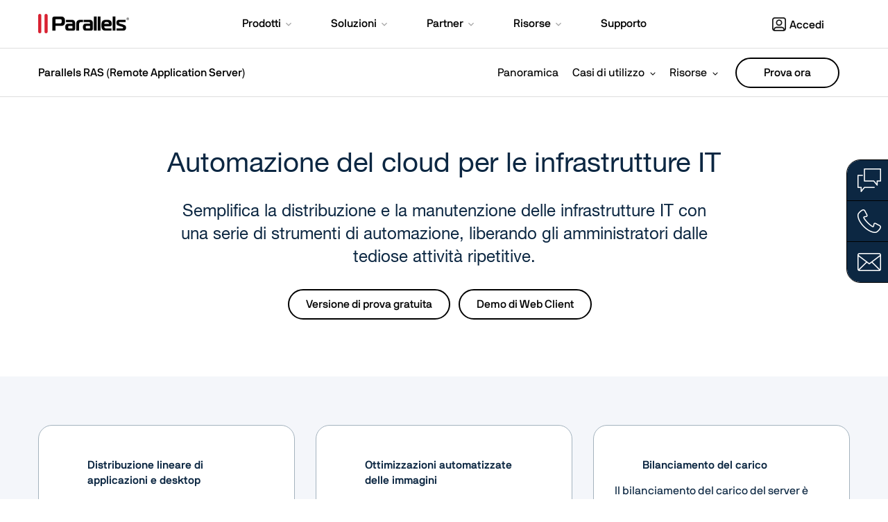

--- FILE ---
content_type: text/html; charset=utf-8
request_url: https://www.parallels.com/it/products/ras/capabilities/cloud-automation/
body_size: 27163
content:
<!DOCTYPE html> 
<html lang="it" data-directory="it"> 
    <head> 
        <meta charset="utf-8"> 
        <!--
	This website is powered by TYPO3 - inspiring people to share!
	TYPO3 is a free open source Content Management Framework initially created by Kasper Skaarhoj and licensed under GNU/GPL.
	TYPO3 is copyright 1998-2019 of Kasper Skaarhoj. Extensions are copyright of their respective owners.
	Information and contribution at https://typo3.org/
-->
        <title> Strumenti semplificati di automazione | Parallels RAS</title>
        <meta name="generator" content="TYPO3 CMS"> 
        <meta name="viewport" content="width=device-width, initial-scale=1"> 
        <meta name="robots" content="noodp"> 
        <meta name="apple-itunes-app" content="app-id=655527928, affiliate-data=at=11lMpB"> 
        <meta name="X-UA-Compatible" content="IE=8"> 
        <meta name="description" content="Gli strumenti di automazione del cloud Parallels semplificano la gestione IT e riducono il tempo dedicato alle attività operative. Scopri come Parallels RAS può aiutarti."> 
        <meta name="keywords" content="automazione del cloud"> 
        <meta name="X-Cached-On" content="September 9, 2022 - 22:23:31"> 
        <meta name="twitter:title" content="Strumenti semplificati di automazione | Parallels RAS"> 
        <meta name="twitter:description" content="Gli strumenti di automazione del cloud Parallels semplificano la gestione IT e riducono il tempo dedicato alle attività operative. Scopri come Parallels RAS può aiutarti."> 
        <link rel="stylesheet" type="text/css" href="/static/pl/typo3conf/ext/prls_theme/Resources/Public/theme/res/css/theme.min.css" media="all"> 
        <link rel="stylesheet" type="text/css" href="/static/pl/typo3conf/ext/prls_theme/Resources/Public/theme/res/lib/fancybox/jquery.fancybox.min.css" media="all"> 
        


	
		
		
			
				
			
				
			
						
<link rel="alternate" hreflang="x-default" href="https://www.parallels.com/products/ras/capabilities/cloud-automation/" />
				
			
				
			
				
			
		
	

		
		
			
				
<link rel="alternate" hreflang="de-de" href="https://www.parallels.com/de/products/ras/capabilities/cloud-automation/" />
				
			
				
<link rel="alternate" hreflang="it-it" href="https://www.parallels.com/it/products/ras/capabilities/cloud-automation/" />
				
			
					
<link rel="alternate" hreflang="en-us" href="https://www.parallels.com/products/ras/capabilities/cloud-automation/" />
				
			
				
<link rel="alternate" hreflang="ja-jp" href="https://www.parallels.com/jp/products/ras/capabilities/cloud-automation/" />
				
			
						
<link rel="alternate" hreflang="zh-cn" href="https://www.parallels.cn/products/ras/capabilities/cloud-automation/" />		
				
			
		
	




	
	
	
		
		
<link rel="canonical" href="https://www.parallels.com/it/products/ras/capabilities/cloud-automation/" />
		
	

        <link rel="preload" href="/static/common/fonts/nbinternationalproreg-webfont.woff2" as="font" type="font/woff2" crossorigin> 
<link rel="preload" href="/static/common/fonts/nbinternationalpromed-webfont.woff2" as="font" type="font/woff2" crossorigin> 
<style>
@font-face{font-family:'NB-International';font-weight:400;font-style:normal;font-display:swap;src:url(/static/common/fonts/nbinternationalproreg-webfont.woff2) format('woff2')}@font-face{font-family:'NB-International';font-weight:400;font-style:italic;font-display:swap;src:url(/static/common/fonts/nbinternationalproita-webfont.woff2) format('woff2')}@font-face{font-family:'NB-International';font-weight:200;font-style:normal;font-display:swap;src:url(/static/common/fonts/nbinternationalprolig-webfont.woff2) format('woff2')}@font-face{font-family:'NB-International';font-weight:200;font-style:italic;font-display:swap;src:url(/static/common/fonts/nbinternationalproligita-webfont.woff2) format('woff2')}@font-face{font-family:'NB-International';font-weight:500;font-style:normal;font-display:swap;src:url(/static/common/fonts/nbinternationalpromed-webfont.woff2) format('woff2')}@font-face{font-weight:500;font-style:italic;font-display:swap;font-family:'NB-International';src:url(/static/common/fonts/nbinternationalpromedita-webfont.woff2) format('woff2')}@font-face{font-weight:700;font-style:normal;font-display:swap;font-family:'NB-International';src:url(/static/common/fonts/nbinternationalprobol-webfont.woff2) format('woff2')}@font-face{font-family:'NB-International';font-weight:700;font-style:italic;font-display:swap;src:url(/static/common/fonts/nbinternationalprobolita-webfont.woff2) format('woff2')}
</style>

<link rel="preload" href="/static/common/scripts/bootstrap/3.4.1/bootstrap.min.js" as="script">
<script src="/static/common/scripts/bootstrap/3.4.1/bootstrap.min.js"></script>

<script>
    document.addEventListener("DOMContentLoaded", function(event){

        /* PD Exit Promo */
        function pdPromo() {
            if(!$.cookie('pd_promo')) {
                let checkPaths = [
                    "/products/desktop/buy/",
                    "/products/desktop/",
                    "/products/desktop/pro/",
                    "/products/desktop/trial",
                ];
                if (checkPaths.indexOf(window.location.pathname) > -1) {
                    $("#PDPromo").modal();
                    window.dataLayer = window.dataLayer || [];
                    window.dataLayer.push({
                        'event': 'e_formView',
                        'formname': 'alludosimplegatedcontent',
                        'evAction': 'PL-PL-OB-ALL-EVER-OnlineBanner-15offpromotest',
                        'context': 'Parallels Desktop Promotional Modal'
                    });
                    setPDCookie();
                }
            }
        }
        function setPDCookie() {
            $.cookie(
                'pd_promo',
                Math.random()*2,
                {path: '/', expires : 30}
            );
        }
        function modalFormSubmit() {
            window.dataLayer = window.dataLayer || [];
            window.dataLayer.push({
                'event': 'engagement - form submit',
                'formname': 'alludosimplegatedcontent',
                'evAction': 'PL-PL-OB-ALL-EVER-OnlineBanner-15offpromotest',
                'context': 'Parallels Desktop Promotional Modal'
            });
        }


        if (Date.now() < 1700240400000) {
            console.log("PD-trip");
            // Set cookie on any trial button click
            let tryLinks = document.querySelectorAll('a[data-track-attr-cta="hero-trial"]');
            for (var i = 0; i < tryLinks.length; i++) {
                tryLinks[i].onclick = function () {
                    setPDCookie();
                }
            }
            // Set cookie on any form submit
            let forms = document.getElementsByTagName("form");
            for (var i = 0; i < forms.length; i++) {
                forms[i].addEventListener("submit", setPDCookie);
            }

            // Add listener to modal form submit
            let modalForm = document.querySelector(".formio-component-submit button");
            if (modalForm) {
                modalForm.addEventListener("click", modalFormSubmit);
            }

            // Find cookie or show modal
            setTimeout(pdPromo, 15 * 1000);
        }
    });
</script>
<!--*Bootstrap critical*-->
<style>
    html {font-family: sans-serif;-webkit-text-size-adjust: 100%;-ms-text-size-adjust: 100% }body {margin: 0 }article, aside, details, figcaption, figure, footer, header, hgroup, main, menu, nav, section, summary {display: block }[hidden], template {display: none }a {background-color: transparent }a:active, a:hover {outline: 0 }b, strong {font-weight: 700 }small {font-size: 80% }sub, sup {position: relative;font-size: 50%;line-height: 0;vertical-align: baseline }sup {top: -1em }sub {bottom: -.25em }h1 {margin: .67em 0;font-size: 2em }img {border: 0 }svg:not(:root) {overflow: hidden }table {border-spacing: 0;border-collapse: collapse }td, th {padding: 0 }table {background-color: transparent }caption {padding-top: 8px;padding-bottom: 8px;color: #e6e6e6;text-align: left }th {text-align: left }.table {width: 100%;max-width: 100%;margin-bottom: 22px }.table > tbody > tr > td, .table > tbody > tr > th, .table > tfoot > tr > td, .table > tfoot > tr > th, .table > thead > tr > td, .table > thead > tr > th {padding: 8px;line-height: 1.42857143;vertical-align: top;border-top: 1px solid #ddd }.table > thead > tr > th {vertical-align: bottom;border-bottom: 2px solid #ddd }.table > caption + thead > tr:first-child > td, .table > caption + thead > tr:first-child > th, .table > colgroup + thead > tr:first-child > td, .table > colgroup + thead > tr:first-child > th, .table > thead:first-child > tr:first-child > td, .table > thead:first-child > tr:first-child > th {border-top: 0 }.table > tbody + tbody {border-top: 2px solid #ddd }.table-striped > tbody > tr:nth-of-type(odd) {background-color: #f9f9f9 }.glyphicon {position: relative;top: 1px;display: inline-block;font-family: 'Glyphicons Halflings';font-style: normal;font-weight: 400;line-height: 1;-webkit-font-smoothing: antialiased;-moz-osx-font-smoothing: grayscale }.glyphicon-menu-down:before {content: "\e259" }button, input, optgroup, select, textarea {margin: 0;font: inherit;color: inherit }button {overflow: visible }button, select {text-transform: none }button, html input[type=button], input[type=reset], input[type=submit] {-webkit-appearance: button;cursor: pointer }* {-webkit-box-sizing: border-box;-moz-box-sizing: border-box;box-sizing: border-box }:after, :before {-webkit-box-sizing: border-box;-moz-box-sizing: border-box;box-sizing: border-box }html {font-size: 10px;-webkit-tap-highlight-color: rgba(0, 0, 0, 0) }body {font-family: "Helvetica Neue LT W1G", "Helvetica Neue", Helvetica, Arial, Tahoma, sans-serif;font-size: 16px;line-height: 1.42857143;color: #000;background-color: #fff }button, input, select, textarea {font-family: inherit;font-size: inherit;line-height: inherit }a {color: #0067CB;text-decoration: none }a:focus, a:hover {color: #0052A3;text-decoration: underline }a:focus {outline: 5px auto -webkit-focus-ring-color;outline-offset: -2px }figure {margin: 0 }img {vertical-align: middle }.carousel-inner > .item > a > img, .carousel-inner > .item > img, .img-responsive, .thumbnail a > img, .thumbnail > img {display: block;max-width: 100%;height: auto }[role=button] {cursor: pointer }h1 a, h2 a, h3 a, h4 a, h5 a, h6 a {color: inherit;text-decoration: inherit }.h1, .h2, .h3, .h4, .h5, .h6, h1, h2, h3, h4, h5, h6 {font-family: inherit;font-weight: 300;line-height: 1.1;color: inherit }.h1, .h2, .h3, h1, h2, h3 {margin-top: 22px;margin-bottom: 11px }.h4, .h5, .h6, h4, h5, h6 {margin-top: 11px;margin-bottom: 11px }.h1, h1 {font-size: 40px }.h2, h2 {font-size: 28px }.h3, h3 {font-size: 24px }.h4, h4 {font-size: 20px }.h5, h5 {font-size: 16px }.h6, h6 {font-size: 16px }p {margin: 0 0 11px }h1, h2, h3, h4 {font-weight: 900 }.small, small {font-size: 87% }.text-center {text-align: center }ol, ul {margin-top: 0;margin-bottom: 11px }ol ol, ol ul, ul ol, ul ul {margin-bottom: 0 }.container, .frame-container {padding-right: 15px;padding-left: 15px;margin-right: auto;margin-left: auto }@media (min-width: 768px) {.container, .frame-container {width: 750px }}@media (min-width: 992px) {.container, .frame-container {width: 970px }}@media (min-width: 1140px) {.container, .frame-container {width: 1200px }}@media (min-width: 1400px) {.container {width: 1320px }}.row {margin-right: -15px;margin-left: -15px }.col-lg-1, .col-lg-10, .col-lg-11, .col-lg-12, .col-lg-2, .col-lg-3, .col-lg-4, .col-lg-5, .col-lg-6, .col-lg-7, .col-lg-8, .col-lg-9, .col-md-1, .col-md-10, .col-md-11, .col-md-12, .col-md-2, .col-md-3, .col-md-4, .col-md-5, .col-md-6, .col-md-7, .col-md-8, .col-md-9, .col-sm-1, .col-sm-10, .col-sm-11, .col-sm-12, .col-sm-2, .col-sm-3, .col-sm-4, .col-sm-5, .col-sm-6, .col-sm-7, .col-sm-8, .col-sm-9, .col-xs-1, .col-xs-10, .col-xs-11, .col-xs-12, .col-xs-2, .col-xs-3, .col-xs-4, .col-xs-5, .col-xs-6, .col-xs-7, .col-xs-8, .col-xs-9 {position: relative;min-height: 1px;padding-right: 15px;padding-left: 15px }.col-xs-1, .col-xs-10, .col-xs-11, .col-xs-12, .col-xs-2, .col-xs-3, .col-xs-4, .col-xs-5, .col-xs-6, .col-xs-7, .col-xs-8, .col-xs-9 {float: left }.col-xs-12 {width: 100% }.col-xs-11 {width: 91.66666667% }.col-xs-10 {width: 83.33333333% }.col-xs-9 {width: 75% }.col-xs-8 {width: 66.66666667% }.col-xs-7 {width: 58.33333333% }.col-xs-6 {width: 50% }.col-xs-5 {width: 41.66666667% }.col-xs-4 {width: 33.33333333% }.col-xs-3 {width: 25% }.col-xs-2 {width: 16.66666667% }.col-xs-1 {width: 8.33333333% }.col-xs-pull-12 {right: 100% }.col-xs-pull-11 {right: 91.66666667% }.col-xs-pull-10 {right: 83.33333333% }.col-xs-pull-9 {right: 75% }.col-xs-pull-8 {right: 66.66666667% }.col-xs-pull-7 {right: 58.33333333% }.col-xs-pull-6 {right: 50% }.col-xs-pull-5 {right: 41.66666667% }.col-xs-pull-4 {right: 33.33333333% }.col-xs-pull-3 {right: 25% }.col-xs-pull-2 {right: 16.66666667% }.col-xs-pull-1 {right: 8.33333333% }.col-xs-pull-0 {right: auto }.col-xs-push-12 {left: 100% }.col-xs-push-11 {left: 91.66666667% }.col-xs-push-10 {left: 83.33333333% }.col-xs-push-9 {left: 75% }.col-xs-push-8 {left: 66.66666667% }.col-xs-push-7 {left: 58.33333333% }.col-xs-push-6 {left: 50% }.col-xs-push-5 {left: 41.66666667% }.col-xs-push-4 {left: 33.33333333% }.col-xs-push-3 {left: 25% }.col-xs-push-2 {left: 16.66666667% }.col-xs-push-1 {left: 8.33333333% }.col-xs-push-0 {left: auto }.col-xs-offset-12 {margin-left: 100% }.col-xs-offset-11 {margin-left: 91.66666667% }.col-xs-offset-10 {margin-left: 83.33333333% }.col-xs-offset-9 {margin-left: 75% }.col-xs-offset-8 {margin-left: 66.66666667% }.col-xs-offset-7 {margin-left: 58.33333333% }.col-xs-offset-6 {margin-left: 50% }.col-xs-offset-5 {margin-left: 41.66666667% }.col-xs-offset-4 {margin-left: 33.33333333% }.col-xs-offset-3 {margin-left: 25% }.col-xs-offset-2 {margin-left: 16.66666667% }.col-xs-offset-1 {margin-left: 8.33333333% }.col-xs-offset-0 {margin-left: 0 }@media (min-width: 768px) {.col-sm-1, .col-sm-10, .col-sm-11, .col-sm-12, .col-sm-2, .col-sm-3, .col-sm-4, .col-sm-5, .col-sm-6, .col-sm-7, .col-sm-8, .col-sm-9 {float: left }.col-sm-12 {width: 100% }.col-sm-11 {width: 91.66666667% }.col-sm-10 {width: 83.33333333% }.col-sm-9 {width: 75% }.col-sm-8 {width: 66.66666667% }.col-sm-7 {width: 58.33333333% }.col-sm-6 {width: 50% }.col-sm-5 {width: 41.66666667% }.col-sm-4 {width: 33.33333333% }.col-sm-3 {width: 25% }.col-sm-2 {width: 16.66666667% }.col-sm-1 {width: 8.33333333% }.col-sm-pull-12 {right: 100% }.col-sm-pull-11 {right: 91.66666667% }.col-sm-pull-10 {right: 83.33333333% }.col-sm-pull-9 {right: 75% }.col-sm-pull-8 {right: 66.66666667% }.col-sm-pull-7 {right: 58.33333333% }.col-sm-pull-6 {right: 50% }.col-sm-pull-5 {right: 41.66666667% }.col-sm-pull-4 {right: 33.33333333% }.col-sm-pull-3 {right: 25% }.col-sm-pull-2 {right: 16.66666667% }.col-sm-pull-1 {right: 8.33333333% }.col-sm-pull-0 {right: auto }.col-sm-push-12 {left: 100% }.col-sm-push-11 {left: 91.66666667% }.col-sm-push-10 {left: 83.33333333% }.col-sm-push-9 {left: 75% }.col-sm-push-8 {left: 66.66666667% }.col-sm-push-7 {left: 58.33333333% }.col-sm-push-6 {left: 50% }.col-sm-push-5 {left: 41.66666667% }.col-sm-push-4 {left: 33.33333333% }.col-sm-push-3 {left: 25% }.col-sm-push-2 {left: 16.66666667% }.col-sm-push-1 {left: 8.33333333% }.col-sm-push-0 {left: auto }.col-sm-offset-12 {margin-left: 100% }.col-sm-offset-11 {margin-left: 91.66666667% }.col-sm-offset-10 {margin-left: 83.33333333% }.col-sm-offset-9 {margin-left: 75% }.col-sm-offset-8 {margin-left: 66.66666667% }.col-sm-offset-7 {margin-left: 58.33333333% }.col-sm-offset-6 {margin-left: 50% }.col-sm-offset-5 {margin-left: 41.66666667% }.col-sm-offset-4 {margin-left: 33.33333333% }.col-sm-offset-3 {margin-left: 25% }.col-sm-offset-2 {margin-left: 16.66666667% }.col-sm-offset-1 {margin-left: 8.33333333% }.col-sm-offset-0 {margin-left: 0 }}@media (min-width: 992px) {.col-md-1, .col-md-10, .col-md-11, .col-md-12, .col-md-2, .col-md-3, .col-md-4, .col-md-5, .col-md-6, .col-md-7, .col-md-8, .col-md-9 {float: left }.col-md-12 {width: 100% }.col-md-11 {width: 91.66666667% }.col-md-10 {width: 83.33333333% }.col-md-9 {width: 75% }.col-md-8 {width: 66.66666667% }.col-md-7 {width: 58.33333333% }.col-md-6 {width: 50% }.col-md-5 {width: 41.66666667% }.col-md-4 {width: 33.33333333% }.col-md-3 {width: 25% }.col-md-2 {width: 16.66666667% }.col-md-1 {width: 8.33333333% }.col-md-pull-12 {right: 100% }.col-md-pull-11 {right: 91.66666667% }.col-md-pull-10 {right: 83.33333333% }.col-md-pull-9 {right: 75% }.col-md-pull-8 {right: 66.66666667% }.col-md-pull-7 {right: 58.33333333% }.col-md-pull-6 {right: 50% }.col-md-pull-5 {right: 41.66666667% }.col-md-pull-4 {right: 33.33333333% }.col-md-pull-3 {right: 25% }.col-md-pull-2 {right: 16.66666667% }.col-md-pull-1 {right: 8.33333333% }.col-md-pull-0 {right: auto }.col-md-push-12 {left: 100% }.col-md-push-11 {left: 91.66666667% }.col-md-push-10 {left: 83.33333333% }.col-md-push-9 {left: 75% }.col-md-push-8 {left: 66.66666667% }.col-md-push-7 {left: 58.33333333% }.col-md-push-6 {left: 50% }.col-md-push-5 {left: 41.66666667% }.col-md-push-4 {left: 33.33333333% }.col-md-push-3 {left: 25% }.col-md-push-2 {left: 16.66666667% }.col-md-push-1 {left: 8.33333333% }.col-md-push-0 {left: auto }.col-md-offset-12 {margin-left: 100% }.col-md-offset-11 {margin-left: 91.66666667% }.col-md-offset-10 {margin-left: 83.33333333% }.col-md-offset-9 {margin-left: 75% }.col-md-offset-8 {margin-left: 66.66666667% }.col-md-offset-7 {margin-left: 58.33333333% }.col-md-offset-6 {margin-left: 50% }.col-md-offset-5 {margin-left: 41.66666667% }.col-md-offset-4 {margin-left: 33.33333333% }.col-md-offset-3 {margin-left: 25% }.col-md-offset-2 {margin-left: 16.66666667% }.col-md-offset-1 {margin-left: 8.33333333% }.col-md-offset-0 {margin-left: 0 }}@media (min-width: 1200px) {.col-lg-1, .col-lg-10, .col-lg-11, .col-lg-12, .col-lg-2, .col-lg-3, .col-lg-4, .col-lg-5, .col-lg-6, .col-lg-7, .col-lg-8, .col-lg-9 {float: left }.col-lg-12 {width: 100% }.col-lg-11 {width: 91.66666667% }.col-lg-10 {width: 83.33333333% }.col-lg-9 {width: 75% }.col-lg-8 {width: 66.66666667% }.col-lg-7 {width: 58.33333333% }.col-lg-6 {width: 50% }.col-lg-5 {width: 41.66666667% }.col-lg-4 {width: 33.33333333% }.col-lg-3 {width: 25% }.col-lg-2 {width: 16.66666667% }.col-lg-1 {width: 8.33333333% }.col-lg-pull-12 {right: 100% }.col-lg-pull-11 {right: 91.66666667% }.col-lg-pull-10 {right: 83.33333333% }.col-lg-pull-9 {right: 75% }.col-lg-pull-8 {right: 66.66666667% }.col-lg-pull-7 {right: 58.33333333% }.col-lg-pull-6 {right: 50% }.col-lg-pull-5 {right: 41.66666667% }.col-lg-pull-4 {right: 33.33333333% }.col-lg-pull-3 {right: 25% }.col-lg-pull-2 {right: 16.66666667% }.col-lg-pull-1 {right: 8.33333333% }.col-lg-pull-0 {right: auto }.col-lg-push-12 {left: 100% }.col-lg-push-11 {left: 91.66666667% }.col-lg-push-10 {left: 83.33333333% }.col-lg-push-9 {left: 75% }.col-lg-push-8 {left: 66.66666667% }.col-lg-push-7 {left: 58.33333333% }.col-lg-push-6 {left: 50% }.col-lg-push-5 {left: 41.66666667% }.col-lg-push-4 {left: 33.33333333% }.col-lg-push-3 {left: 25% }.col-lg-push-2 {left: 16.66666667% }.col-lg-push-1 {left: 8.33333333% }.col-lg-push-0 {left: auto }.col-lg-offset-12 {margin-left: 100% }.col-lg-offset-11 {margin-left: 91.66666667% }.col-lg-offset-10 {margin-left: 83.33333333% }.col-lg-offset-9 {margin-left: 75% }.col-lg-offset-8 {margin-left: 66.66666667% }.col-lg-offset-7 {margin-left: 58.33333333% }.col-lg-offset-6 {margin-left: 50% }.col-lg-offset-5 {margin-left: 41.66666667% }.col-lg-offset-4 {margin-left: 33.33333333% }.col-lg-offset-3 {margin-left: 25% }.col-lg-offset-2 {margin-left: 16.66666667% }.col-lg-offset-1 {margin-left: 8.33333333% }.col-lg-offset-0 {margin-left: 0 }}body, html {height: 100% }.btn {display: inline-block;padding: 6px 12px;margin-bottom: 0;font-size: 16px;font-weight: 400;line-height: 1.42857143;text-align: center;white-space: nowrap;vertical-align: middle;-ms-touch-action: manipulation;touch-action: manipulation;cursor: pointer;-webkit-user-select: none;-moz-user-select: none;-ms-user-select: none;user-select: none;background-image: none;border: 1px solid transparent;border-radius: 4px }.btn-primary {color: #fff;background-color: #0067CB;border-color: #0067CB }.btn-success {color: #fff;background-color: #393;border-color: #2d862d }.btn-info {color: #fff;background-color: #09f;border-color: #008ae6 }.btn-group-lg > .btn, .btn-lg {padding: 10px 16px;font-size: 20px;line-height: 1.3333333;border-radius: 6px }.btn-group-sm > .btn, .btn-sm {padding: 5px 10px;font-size: 14px;line-height: 1.5;border-radius: 3px }.btn-group-xs > .btn, .btn-xs {padding: 1px 5px;font-size: 14px;line-height: 1.5;border-radius: 3px }.btn-group-xs > .btn, .btn-xs {padding: 1px 5px;font-size: 14px;line-height: 1.5;border-radius: 3px }.fade {opacity: 0;-webkit-transition: opacity .15s linear;-o-transition: opacity .15s linear;transition: opacity .15s linear }.fade.in {opacity: 1 }.collapse {display: none }.collapse.in {display: block }.caret {display: inline-block;width: 0;height: 0;margin-left: 2px;vertical-align: middle;border-top: 4px dashed;border-top: 4px solid \9;border-right: 4px solid transparent;border-left: 4px solid transparent }.dropdown, .dropup {position: relative }.dropdown-toggle:focus {outline: 0 }.dropdown-menu {position: absolute;top: 100%;left: 0;z-index: 1000;display: none;float: left;min-width: 160px;padding: 5px 0;margin: 2px 0 0;font-size: 16px;text-align: left;list-style: none;background-color: #fff;-webkit-background-clip: padding-box;background-clip: padding-box;border: 1px solid #000;border-radius: 0 }.dropup .dropdown-menu, .navbar-fixed-bottom .dropdown .dropdown-menu {top: auto;bottom: 100%;margin-bottom: 2px }@media (min-width: 768px) {.navbar-right .dropdown-menu {right: 0;left: auto }.navbar-right .dropdown-menu-left {right: auto;left: 0 }}.btn-group, .btn-group-vertical {position: relative;display: inline-block;vertical-align: middle }.btn-group-vertical > .btn, .btn-group > .btn {position: relative;float: left }.btn-group > .btn:first-child {margin-left: 0 }.btn .caret {margin-left: 0 }.nav {padding-left: 0;margin-bottom: 0;list-style: none }.nav > li {position: relative;display: block }.nav > li > a {position: relative;display: block;padding: 10px 15px }.nav > li > a:focus, .nav > li > a:hover {text-decoration: none;background-color: #f4f4f4 }.nav-pills > li {float: left }.nav-pills > li > a {border-radius: 0 }.nav-pills > li + li {margin-left: 2px }.nav-pills > li.active > a, .nav-pills > li.active > a:focus, .nav-pills > li.active > a:hover {color: #fff;background-color: #d92231 }.navbar {position: relative;min-height: 50px;margin-bottom: 22px;border: 1px solid transparent }@media (min-width: 768px) {.navbar {border-radius: 0 }}@media (min-width: 768px) {.navbar-header {float: left }}.navbar-collapse {padding-right: 15px;padding-left: 15px;overflow-x: visible;-webkit-overflow-scrolling: touch;border-top: 1px solid transparent;-webkit-box-shadow: inset 0 1px 0 rgba(255, 255, 255, .1);box-shadow: inset 0 1px 0 rgba(255, 255, 255, .1) }.navbar-collapse.in {overflow-y: auto }@media (min-width: 768px) {.navbar-collapse {width: auto;border-top: 0;-webkit-box-shadow: none;box-shadow: none }.navbar-collapse.collapse {display: block !important;height: auto !important;padding-bottom: 0;overflow: visible !important }.navbar-collapse.in {overflow-y: visible }.navbar-fixed-bottom .navbar-collapse, .navbar-fixed-top .navbar-collapse, .navbar-static-top .navbar-collapse {padding-right: 0;padding-left: 0 }}.container-fluid > .navbar-collapse, .container-fluid > .navbar-header, .container > .navbar-collapse, .container > .navbar-header {margin-right: -15px;margin-left: -15px }@media (min-width: 768px) {.container-fluid > .navbar-collapse, .container-fluid > .navbar-header, .container > .navbar-collapse, .container > .navbar-header {margin-right: 0;margin-left: 0 }}.navbar-brand {float: left;height: 50px;padding: 14px 15px;font-size: 20px;line-height: 22px }.navbar-brand:focus, .navbar-brand:hover {text-decoration: none }.navbar-brand > img {display: block }@media (min-width: 768px) {.navbar > .container .navbar-brand, .navbar > .container-fluid .navbar-brand {margin-left: -15px }}.navbar-toggle {position: relative;float: right;padding: 9px 10px;margin-top: 8px;margin-right: 15px;margin-bottom: 8px;background-color: transparent;background-image: none;border: 1px solid transparent;border-radius: 0 }.navbar-toggle:focus {outline: 0 }.navbar-toggle .icon-bar {display: block;width: 22px;height: 2px;border-radius: 1px }.navbar-toggle .icon-bar + .icon-bar {margin-top: 4px }@media (min-width: 768px) {.navbar-toggle {display: none }}.navbar-nav {margin: 7px -15px }.navbar-nav > li > a {padding-top: 10px;padding-bottom: 10px;line-height: 22px }@media (min-width: 768px) {.navbar-nav {float: left;margin: 0 }.navbar-nav > li {float: left }.navbar-nav > li > a {padding-top: 14px;padding-bottom: 14px }}.navbar-nav > li > .dropdown-menu {margin-top: 0;border-top-left-radius: 0;border-top-right-radius: 0 }@media (min-width: 768px) {.navbar-left {float: left !important }.navbar-right {float: right !important;margin-right: -15px }.navbar-right ~ .navbar-right {margin-right: 0 }}.navbar.prls-sub-nav {min-height: unset;margin: 0;font-weight: 300;background: #fff;border: none;border-radius: 0 }@media only screen and (min-width: 992px) {.navbar.prls-sub-nav {min-height: 70px }}.navbar.prls-sub-nav.fixed-top {position: fixed;z-index: 10;width: 100% }.navbar.prls-sub-nav > .container {position: relative }.navbar.prls-sub-nav .navbar-collapse {background: rgba(255, 255, 255, .98) }.navbar.prls-sub-nav .btn {float: right;margin: 18px 0 0 30px }@media only screen and (max-width: 991px) {.navbar.prls-sub-nav .btn {margin-top: 9px }}@media only screen and (max-width: 767px) {.navbar.prls-sub-nav .btn {display: none }}@media only screen and (min-width: 768px) {.navbar.prls-sub-nav .navbar-header {position: absolute;display: -webkit-box;display: -webkit-flex;display: -ms-flexbox;display: flex;max-width: 30%;height: 50px;padding-right: 30px;-webkit-box-align: center;-webkit-align-items: center;-ms-flex-align: center;align-items: center }}@media only screen and (min-width: 992px) {.navbar.prls-sub-nav .navbar-header {height: 70px }}.navbar.prls-sub-nav .navbar-header .navbar-toggle {float: none;width: 100%;padding: 14px 15px;margin: 0;font-size: 15px;text-align: left;border: none;border-radius: 0;-webkit-box-shadow: 0 1px 0 #e6e6e6;box-shadow: 0 1px 0 #e6e6e6 }.navbar.prls-sub-nav .navbar-header .navbar-toggle > span.glyphicon.glyphicon-menu-state {-webkit-transition: all 350ms;-o-transition: all 350ms;transition: all 350ms }.navbar.prls-sub-nav .navbar-header .navbar-toggle > span.glyphicon.glyphicon-menu-state:before {top: 2px;left: -1px;content: "\e252" }.navbar.prls-sub-nav .navbar-header .navbar-toggle.collapsed > span.glyphicon.glyphicon-menu-state {-webkit-transition: all 350ms;-o-transition: all 350ms;transition: all 350ms;-webkit-transform: rotate(-90deg);-ms-transform: rotate(-90deg);-o-transform: rotate(-90deg);transform: rotate(-90deg) }.navbar.prls-sub-nav .navbar-header .navbar-brand {display: none;height: auto;padding: auto 15px;font-size: 16px;line-height: 16px;-webkit-box-flex: 1;-webkit-flex: 1;-ms-flex: 1;flex: 1 }@media only screen and (min-width: 768px) {.navbar.prls-sub-nav .navbar-header .navbar-brand {display: block }}@media only screen and (max-width: 991px) {.navbar.prls-sub-nav .navbar-header .navbar-brand {font-size: 13px;line-height: 15px }}.navbar.prls-sub-nav .navbar-nav {padding: 0;margin-top: 0;margin-bottom: 0 }@media only screen and (min-width: 768px) {.navbar.prls-sub-nav .navbar-nav > li:not(:first-child):before {position: absolute;top: 50%;left: -2px;margin-top: -12px;color: #e6e6e6;content: '|' }}@media only screen and (max-width: 767px) {.navbar.prls-sub-nav .navbar-nav > li {border-bottom: 1px solid #f4f4f4 }}.navbar.prls-sub-nav .navbar-nav > li > a {line-height: 1.2;color: #000;background: 0 }@media only screen and (min-width: 768px) {.navbar.prls-sub-nav .navbar-nav > li > a {padding: 18px 10px }}@media only screen and (min-width: 992px) {.navbar.prls-sub-nav .navbar-nav > li > a {padding: 26px 10px 25px }}.navbar.prls-sub-nav .navbar-nav > li > a:hover {background: 0 0 }.navbar.prls-sub-nav .navbar-nav > li.dropdown > a:after {font-family: 'Glyphicons Halflings';font-size: 8px;line-height: 8px;content: " \e259" }.navbar.prls-sub-nav .navbar-nav > li.dropdown > .dropdown-menu {padding: 0 }@media only screen and (min-width: 768px) {.navbar.prls-sub-nav .navbar-nav > li.dropdown > .dropdown-menu {left: 0;padding: 10px 0;}.navbar.prls-sub-nav .navbar-nav > li.dropdown > .dropdown-menu > li > a, .navbar.prls-sub-nav .navbar-nav > li.dropdown > .dropdown-menu > li.dropdown > .dropdown-menu > a {padding: 10px 15px;font-size: 16px;font-weight: 400;line-height: 24px;color: #000000 }.navbar.prls-sub-nav .navbar-nav > li.dropdown > .dropdown-menu > li:last-child > a {border-radius: 0 0 3px 3px }}header#main-nav {padding: 5px 0;background: #d92231 }@media only screen and (min-width: 992px) {header#main-nav {padding: 20px 0 }}.tab-content > .tab-pane {display: none }.tab-content > .active {display: block }.panel {margin-bottom: 22px;background-color: #fff;border: 1px solid transparent;border-radius: 0;-webkit-box-shadow: 0 1px 1px rgba(0, 0, 0, .05);box-shadow: 0 1px 1px rgba(0, 0, 0, .05) }.panel-body {padding: 15px }.panel-heading {padding: 10px 15px;border-bottom: 1px solid transparent;border-top-left-radius: -1;border-top-right-radius: -1 }.panel-heading > .dropdown .dropdown-toggle {color: inherit }.panel-title {margin-top: 0;margin-bottom: 0;font-size: 18px;color: inherit }.panel-title > .small, .panel-title > .small > a, .panel-title > a, .panel-title > small, .panel-title > small > a {color: inherit }.panel-group {margin-bottom: 22px }.panel-group .panel {margin-bottom: 0;border-radius: 0 }.panel-group .panel + .panel {margin-top: 5px }.panel-group .panel-heading {border-bottom: 0 }.panel-group .panel-heading + .panel-collapse > .list-group, .panel-group .panel-heading + .panel-collapse > .panel-body {border-top: 1px solid #ddd }.panel-group .panel-footer {border-top: 0 }.panel-group .panel-footer + .panel-collapse .panel-body {border-bottom: 1px solid #ddd }.panel-default {border-color: #ddd }.panel-default > .panel-heading {color: #807f83;background-color: #f5f5f5;border-color: #ddd }.panel-default > .panel-heading + .panel-collapse > .panel-body {border-top-color: #ddd }.modal {position: fixed;top: 0;right: 0;bottom: 0;left: 0;z-index: 1050;display: none;overflow: hidden;-webkit-overflow-scrolling: touch;outline: 0 }.carousel {position: relative }.carousel-inner {position: relative;width: 100%;overflow: hidden }.carousel-inner > .item {position: relative;display: none;-webkit-transition: .6s ease-in-out left;-o-transition: .6s ease-in-out left;transition: .6s ease-in-out left }.carousel-inner > .item > a > img, .carousel-inner > .item > img {line-height: 1 }@media all and (transform-3d),(-webkit-transform-3d) {.carousel-inner > .item {-webkit-transition: -webkit-transform .6s ease-in-out;-o-transition: -o-transform .6s ease-in-out;transition: transform .6s ease-in-out;-webkit-backface-visibility: hidden;backface-visibility: hidden;-webkit-perspective: 1000px;perspective: 1000px }.carousel-inner > .item.active.right, .carousel-inner > .item.next {left: 0;-webkit-transform: translate3d(100%, 0, 0);transform: translate3d(100%, 0, 0) }.carousel-inner > .item.active.left, .carousel-inner > .item.prev {left: 0;-webkit-transform: translate3d(-100%, 0, 0);transform: translate3d(-100%, 0, 0) }.carousel-inner > .item.active, .carousel-inner > .item.next.left, .carousel-inner > .item.prev.right {left: 0;-webkit-transform: translate3d(0, 0, 0);transform: translate3d(0, 0, 0) }}.carousel-inner > .active, .carousel-inner > .next, .carousel-inner > .prev {display: block }.carousel-inner > .active {left: 0 }.carousel-control {position: absolute;top: 0;bottom: 0;left: 0;width: 15%;font-size: 20px;color: #fff;text-align: center;text-shadow: 0 1px 2px rgba(0, 0, 0, .6);background-color: rgba(0, 0, 0, 0);filter: alpha(opacity=50);opacity: .5 }.carousel-control.left {background-image: -webkit-linear-gradient(left, rgba(0, 0, 0, .5) 0, rgba(0, 0, 0, .0001) 100%);background-image: -o-linear-gradient(left, rgba(0, 0, 0, .5) 0, rgba(0, 0, 0, .0001) 100%);background-image: -webkit-gradient(linear, left top, right top, from(rgba(0, 0, 0, .5)), to(rgba(0, 0, 0, .0001)));background-image: linear-gradient(to right, rgba(0, 0, 0, .5) 0, rgba(0, 0, 0, .0001) 100%);filter: progid:DXImageTransform.Microsoft.gradient(startColorstr='#80000000', endColorstr='#00000000', GradientType=1);background-repeat: repeat-x }.carousel-control.right {right: 0;left: auto;background-image: -webkit-linear-gradient(left, rgba(0, 0, 0, .0001) 0, rgba(0, 0, 0, .5) 100%);background-image: -o-linear-gradient(left, rgba(0, 0, 0, .0001) 0, rgba(0, 0, 0, .5) 100%);background-image: -webkit-gradient(linear, left top, right top, from(rgba(0, 0, 0, .0001)), to(rgba(0, 0, 0, .5)));background-image: linear-gradient(to right, rgba(0, 0, 0, .0001) 0, rgba(0, 0, 0, .5) 100%);filter: progid:DXImageTransform.Microsoft.gradient(startColorstr='#00000000', endColorstr='#80000000', GradientType=1);background-repeat: repeat-x }.carousel-indicators {position: absolute;bottom: 10px;left: 50%;z-index: 15;width: 60%;padding-left: 0;margin-left: -30%;text-align: center;list-style: none }.carousel-indicators li {display: inline-block;width: 10px;height: 10px;margin: 1px;text-indent: -999px;cursor: pointer;background-color: #000 \9;background-color: rgba(0, 0, 0, 0);border: 1px solid #fff;border-radius: 10px }.carousel-indicators .active {width: 12px;height: 12px;margin: 0;background-color: #fff }@media screen and (min-width: 768px) {.carousel-control .glyphicon-chevron-left, .carousel-control .glyphicon-chevron-right, .carousel-control .icon-next, .carousel-control .icon-prev {width: 30px;height: 30px;margin-top: -10px;font-size: 30px }.carousel-control .glyphicon-chevron-left, .carousel-control .icon-prev {margin-left: -10px }.carousel-control .glyphicon-chevron-right, .carousel-control .icon-next {margin-right: -10px }.carousel-caption {right: 20%;left: 20%;padding-bottom: 30px }.carousel-indicators {bottom: 20px }}.hide {display: none !important }.show {display: block !important }.btn-group-vertical > .btn-group:after, .btn-group-vertical > .btn-group:before, .btn-toolbar:after, .btn-toolbar:before, .clearfix:after, .clearfix:before, .container-fluid:after, .container-fluid:before, .container:after, .container:before, .dl-horizontal dd:after, .dl-horizontal dd:before, .form-horizontal .form-group:after, .form-horizontal .form-group:before, .frame-container:after, .frame-container:before, .modal-footer:after, .modal-footer:before, .modal-header:after, .modal-header:before, .nav:after, .nav:before, .navbar-collapse:after, .navbar-collapse:before, .navbar-header:after, .navbar-header:before, .navbar:after, .navbar:before, .pager:after, .pager:before, .panel-body:after, .panel-body:before, .row:after, .row:before {display: table;content: " " }.btn-group-vertical > .btn-group:after, .btn-toolbar:after, .clearfix:after, .container-fluid:after, .container:after, .dl-horizontal dd:after, .form-horizontal .form-group:after, .frame-container:after, .modal-footer:after, .modal-header:after, .nav:after, .navbar-collapse:after, .navbar-header:after, .navbar:after, .pager:after, .panel-body:after, .row:after {clear: both }.visible-lg, .visible-md, .visible-sm, .visible-xs {display: none !important }.visible-lg-block, .visible-lg-inline, .visible-lg-inline-block, .visible-md-block, .visible-md-inline, .visible-md-inline-block, .visible-sm-block, .visible-sm-inline, .visible-sm-inline-block, .visible-xs-block, .visible-xs-inline, .visible-xs-inline-block {display: none !important }@media (min-width: 992px) and (max-width: 1199px) {.visible-md-block {display: block !important }}@media (min-width: 992px) and (max-width: 1199px) {.visible-md-inline {display: inline !important }}@media (min-width: 992px) and (max-width: 1199px) {.visible-md-inline-block {display: inline-block !important }}@media (min-width: 1200px) {.visible-lg {display: block !important }table.visible-lg {display: table !important }tr.visible-lg {display: table-row !important }td.visible-lg, th.visible-lg {display: table-cell !important }}@media (min-width: 1200px) {.visible-lg-block {display: block !important }}@media (min-width: 1200px) {.visible-lg-inline {display: inline !important }}@media (min-width: 1200px) {.visible-lg-inline-block {display: inline-block !important }}@media (max-width: 767px) {.hidden-xs {display: none !important }}@media (min-width: 768px) and (max-width: 991px) {.hidden-sm {display: none !important }}@media (min-width: 992px) and (max-width: 1199px) {.hidden-md {display: none !important }}@media (min-width: 1200px) {.hidden-lg {display: none !important }}@media (min-width: 768px) and (max-width: 991px) {.visible-sm-block {display: block !important }}body {display: -webkit-box;display: -webkit-flex;display: -ms-flexbox;display: flex;flex-direction: column;-webkit-box-orient: vertical;-webkit-box-direction: normal;-webkit-flex-direction: column;-ms-flex-direction: column }body > main {padding: 0;padding-top: 60px;padding-bottom: 60px;font-weight: 300;-webkit-box-flex: 1;-webkit-flex: 1;-ms-flex: 1;flex: 1 }strong {font-weight: 700 }strong.bold {font-weight: bolder }b {font-weight: 700 }.clear {clear: both }a[name]:not([href]) {position: absolute;z-index: 0;margin-top: -71px }@media only screen and (max-width: 991px) {body > main {padding-top: 30px;padding-bottom: 30px }}@media only screen and (max-width: 1199px) {.container, .frame-container {width: auto }}body > footer {position: relative;font-weight: 200;color: #c8c8c8;background: #000 }
</style>
<link rel="preload" type="text/css" href="/static/pl/typo3conf/ext/prls_theme/Resources/Public/theme/res/css/theme.defer.min.css" media="all" as="style" onload="this.onload=null;this.rel='stylesheet'">

<!--*Global critical*-->
<style>
    html{height:100%;font-size:16px;color:#000}#ai-banner{padding:2.5rem 0;color:#fff;background:url(/static/pl/fileadmin/res/img/general/banner/ai/bar-banner-bg.jpg) center;background-size:cover}@supports (background-image:url(/static/pl/fileadmin/res/img/general/banner/ai/bar-banner-bg.webp)){#ai-banner{background-image:url(/static/pl/fileadmin/res/img/general/banner/ai/bar-banner-bg.webp)}}#ai-banner span.new{margin-right:1rem;background:#51b22e}#ai-banner .row.flex{align-items:center}#ai-banner .descr{display:flex;flex-direction:row;align-items:center}#ai-banner .descr h3{margin-bottom:0;font-size:25px;font-weight:400;line-height:1}#ai-banner .action{text-align:right}#ai-banner .action a.btn{margin-bottom:0}#ai-banner .btn.btn-primary:hover{background:#fff0;color:#fff;border:2px solid #fff}@media (max-width:767px){#ai-banner .descr{flex-direction:column;margin-bottom:1.5rem;text-align:center}#ai-banner .descr h3{margin-top:1rem;line-height:1.2}}#ms-banner{padding:30px 0;color:#fff;background:url(/static/pl/fileadmin/res/img/windows-11-arm-apple-m-series/bar-banner-bg.jpg) center;background-size:cover}#ms-banner .row.flex{align-items:center}#ms-banner .descr h3{margin-bottom:15px;font-size:23px}#ms-banner .descr h3 span.plus{margin:0 5px;color:#ce36a5}#ms-banner .descr p{margin-bottom:0;font-size:16px}#ms-banner .action{text-align:center}#ms-banner .action a.btn{margin-bottom:0}#ms-banner .descr.col-lg-8{padding:0}#ms-banner .btn.btn-primary:hover{background:#fff0;color:#fff;border:2px solid #fff}@media (max-width:1199px){#ms-banner .descr.col-lg-8{padding:0 15px}}@media (max-width:767px){#ms-banner .descr{margin-bottom:20px;text-align:center}}@media only screen and (min-width:768px){.navbar.prls-sub-nav .navbar-nav>li.dropdown>.dropdown-menu>li>a{padding:10px 20px 10px 15px;line-height:1}.navbar.prls-sub-nav .navbar-nav>li.dropdown>.dropdown-menu>li.dropdown>a:after{right:10px}.navbar.prls-sub-nav .navbar-header{max-width:40%}}div.buttons{margin-left:0!important}body{font-family:"NB-International",-apple-system,BlinkMacSystemFont,sans-serif}.redhat{font-family:"NB-International",-apple-system,BlinkMacSystemFont,sans-serif!important}h1,.h1{font-size:calc(1.375rem + 1.5vw);font-weight:400;line-height:1.2}h2,.h2{font-size:calc(1.325rem + 0.9vw);font-weight:400;line-height:1.2}h3,.h3{font-size:calc(1.275rem + 0.3vw);font-weight:400;line-height:1.4}h4,.h4{font-size:1.25rem;font-weight:400;line-height:1.4}h5,.h5{font-size:1.125rem;font-weight:400;line-height:1.5}h6,.h6{font-size:1rem;font-weight:400;line-height:1.5}h1,.h1,h2,.h2,h3,.h3{margin-top:0;margin-bottom:30px}h4,.h4{font-weight:700}h5,.h5{font-weight:700}h6,.h6{font-weight:700}@media (min-width:1200px){h1,.h1{font-size:2.5rem}h2,.h2{font-size:2rem}h3,.h3{font-size:1.5rem}}img{max-width:100%;height:auto}.img-responsive{margin:0 auto 35px}.hide,.hidden{display:none}body>main{padding:0;font-weight:400;color:#000}body>main p{margin-bottom:25px}body>main a{color:#0067cb}body>main b,body>main strong{font-weight:700}body>main .btn.btn-sm:not(.btn-block) .caret,body>main .btn.btn-xs:not(.btn-block) .caret{margin-left:14px;border-width:6px}body>main .btn.btn-xs .glyphicon{font-size:17px;line-height:13px;top:3px;margin-right:8px}body>main .btn.btn-success{background-color:#0067cb;color:#fff!important;border-color:#0067cb}body>main .btn-group .dropdown-toggle{position:relative;padding-right:40px!important}body>main .btn-group .dropdown-toggle>.caret{position:absolute;top:50%;margin-top:-3px!important;right:15px;text-align:center}.btn,.button a.btn,.buttons a.btn{text-decoration:none;padding:12px 24px;line-height:1;min-width:150px;border-radius:100px;font-size:16px;font-weight:500;position:relative;margin-bottom:12px}.button,.buttons{line-height:22px}.btn-line,.buttons{margin-top:32px}.buttons-row{margin-top:22px}.ras-hero-buttons.buttons{margin-top:0}.btn-group{margin-top:20px;margin-bottom:20px}.button a:hover,.buttons a:hover{text-decoration:none}.button a.btn,.buttons a.btn,.btn-line .btn,.btn-group .btn,.buttons-row .btn{margin-right:12px}.button a.btn:last-child,.buttons a.btn:last-child,.btn-line .btn:last-child,.btn-group .btn:last-child{margin-right:0}.btn-primary,.btn-blue{background-color:#0067cb;border:2px solid #0067cb;color:#fff!important}.btn-primary:hover,.btn-blue:hover{background-color:#0052a3;border:2px solid #0052a3;color:#fff}.btn-primary.active,.btn-primary:active,.open>.dropdown-toggle.btn-primary,.btn-primary.focus,.btn-primary:focus,.btn-primary.active.focus,.btn-primary.active:focus,.btn-primary.active:hover,.btn-primary:active.focus,.btn-primary:active:focus,.btn-primary:active:hover,.open>.dropdown-toggle.btn-primary.focus,.open>.dropdown-toggle.btn-primary:focus,.open>.dropdown-toggle.btn-primary:hover{background:#0067cb;border:2px solid #0067cb}.dark-bg .btn-primary,.btn-primary.dark{background-color:#fff;border:2px solid #fff;color:#000!important}.dark-bg .btn-primary:hover,.btn-primary.dark:hover{background-color:#000;border:2px solid #000;color:#fff!important}.dark-bg .btn-primary.active,.dark-bg .btn-primary:active,.dark-bg .open>.dropdown-toggle.btn-primary,.dark-bg .btn-primary.focus,.dark-bg .btn-primary:focus,.dark-bg .btn-primary.active.focus,.dark-bg .btn-primary.active:focus,.dark-bg .btn-primary.active:hover,.dark-bg .btn-primary:active.focus,.dark-bg .btn-primary:active:focus,.dark-bg .btn-primary:active:hover,.dark-bg .open>.dropdown-toggle.btn-primary.focus,.dark-bg .open>.dropdown-toggle.btn-primary:focus,.dark-bg .open>.dropdown-toggle.btn-primary:hover{background:#fff;border:2px solid #fff;color:#000!important;box-shadow:none}.btn-primary.black{background-color:#000;border:2px solid #000;color:#fff!important}.btn-primary.black:hover{background-color:#fff0;border:2px solid #000;color:#000!important}.btn-primary.black.active,.btn-primary.black:active,.open>.dropdown-toggle.btn-primary.black,.btn-primary.black.focus,.btn-primary.black:focus,.btn-primary.active.black.focus,.btn-primary.black.active:focus,.btn-primary.black.active:hover,.btn-primary.black:active.focus,.btn-primary.black:active:focus,.btn-primary.black:active:hover,.open>.dropdown-toggle.btn-primary.black.focus,.open>.dropdown-toggle.btn-primary.black:focus,.open>.dropdown-toggle.btn-primary.black:hover{background:#fff;border:2px solid #000;color:#000!important;box-shadow:none}.btn-primary.disabled,.btn-primary[disabled],fieldset[disabled] .btn-primary{background-color:#cbcbcb;border-color:#cbcbcb}.btn-primary.disabled.focus,.btn-primary.disabled:focus,.btn-primary.disabled:hover,.btn-primary[disabled].focus,.btn-primary[disabled]:focus,.btn-primary[disabled]:hover,fieldset[disabled] .btn-primary.focus,fieldset[disabled] .btn-primary:focus,fieldset[disabled] .btn-primary:hover{background-color:#cbcbcb;border-color:#cbcbcb}a.btn-default,a.btn-secondary,.btn-secondary{background:#fff0;color:#000;border:2px solid #000}a.btn-default:hover,a.btn-secondary:hover,.btn-secondary:hover{background:#000;color:#fff;border:2px solid #000}.dark-bg a.btn-default,.dark-bg a.btn-secondary,a.btn-secondary.dark,button.btn-secondary.dark{background:#fff0;color:#fff;border:2px solid #fff}.dark-bg a.btn-default:hover,.dark-bg a.btn-secondary:hover,a.btn-secondary.dark:hover{background:#fff;color:#000;border:2px solid #fff}a.btn-tertiary{position:relative!important;padding:0 0!important;font-weight:500!important;font-size:1rem!important;color:#000!important;min-width:inherit!important}a.btn-tertiary:hover{text-decoration:underline;color:#000!important}a.btn-tertiary::after{display:inline-block;position:absolute;content:"";background:url(/static/common/images/icons/arrow-narrow-right.svg);background-repeat:no-repeat;background-size:100% 100%;right:-26px;width:18px;height:15px;filter:brightness(0) saturate(100%)}.link{font-weight:500}.link.link-black{color:#000!important}.link.link-black:hover{color:#000!important}.link.link-black:focus{color:#000!important}.link-icon::after{content:"";display:inline-block;position:relative;top:2px;margin-left:6px;width:14px;height:14px;background:currentColor;-webkit-mask:no-repeat center;mask:no-repeat center;-webkit-mask-size:contain;mask-size:contain}.link-icon-arrow::after{-webkit-mask-image:url(/static/pl/fileadmin/res/img/icons/arrow-right-black.svg);mask-image:url(/static/pl/fileadmin/res/img/icons/arrow-right-black.svg)}.link-stretched::before{content:"";position:absolute;inset:0}body .navbar.prls-sub-nav{z-index:1}body .navbar.prls-sub-nav .btn{margin:15px 0 0 30px}body .navbar.prls-sub-nav .btn.btn-info{color:#000!important;background-color:#fff0;border:2px solid #000}.navbar.prls-sub-nav .navbar-collapse{background:none}.container-fluid>.navbar-collapse,.container-fluid>.navbar-header,.container>.navbar-collapse,.container>.navbar-header{margin-right:0;margin-left:0}.navbar.prls-sub-nav{border-bottom:1px solid #dedede;-webkit-box-shadow:none;box-shadow:none}.navbar.prls-sub-nav .navbar-header .navbar-brand{font-weight:500}body .navbar.prls-sub-nav .btn{margin:13px 0 0 30px}@media only screen and (min-width:992px){.navbar.prls-sub-nav .navbar-nav>li>a{font-weight:400;padding:26px 20px 25px}}@media only screen and (min-width:768px){.navbar.prls-sub-nav .navbar-nav>li:not(:first-child):before{content:none}}header#main-nav{padding:0}#main-nav{z-index:100}#main-nav .container{padding-top:45px;position:relative}#main-nav .navbar-brand{width:210px;padding:13px 15px 10px;margin-right:0}#main-nav .navbar-brand:hover{background:none}#main-nav .navbar-brand img,nav.prls-sub-nav-lp .navbar-brand img{width:100%;max-width:131px;height:auto}.dropdown-menu{border-radius:0;border:none;border-top:1px solid #dedede;min-width:220px;padding:10px 0 15px;-webkit-box-shadow:0 3px 6px 0 rgb(0 0 0 / .15)}#navbar-menu-secondary .dropdown-menu{border:1px solid #000}.dropdown-menu .divider{margin:9px 0 5px;background-color:#dadada}.dropdown-menu>li>a{padding:9px 25px;color:#0067cb}.dropdown-menu>li>a:focus,.dropdown-menu>li>a:hover{background-color:#f5f5f5;color:#1d2b61}.dropdown-submenu{position:relative}.dropdown-submenu>.dropdown-menu{top:0;left:100%;margin-top:0;margin-left:-1px}.dropdown-submenu>.dropdown-menu>li>a{padding:12px 20px 12px 30px}.dropdown-submenu>.dropdown-menu>li>a:focus,.dropdown-submenu>.dropdown-menu>li>a:hover{background-color:#f5f5f5}.dropdown-submenu>a:after{display:block;content:" ";float:right;width:0;height:0;border-color:#fff0;border-style:solid;border-width:5px 0 5px 5px;border-left-color:#ccc;margin-top:5px;margin-right:-10px}.dropdown-submenu:hover>a{background-color:#e6e6e6}.dropdown-submenu:hover>a:after{border-left-color:#555}.dropdown-submenu.pull-left{float:none}.dropdown-submenu.pull-left>.dropdown-menu{left:-100%;margin-left:10px;border-radius:0}.dropdown-header{text-transform:uppercase;font-weight:700;padding:15px 20px 3px 30px}.dropdown:hover{display:block}.navbar{border:none;margin:0;border-radius:0}#navbar{font-size:16px}.navbar .bar-offer{text-align:center;font-size:18px;color:#fff;background-color:#4472c4;padding:11px 0;text-transform:none}.navbar-nav>li>.dropdown-menu{margin-top:-2px}.nav .open>a,.nav .open>a:focus,.nav .open>a:hover{background-color:#fff0}.nav .open .drop-grey{transform:rotate(-180deg)}.nav-tabs{border-bottom:none;float:left;margin:0}.nav-tabs>li{margin-bottom:0}.nav-tabs>li>a{border-radius:0;line-height:inherit;margin-right:0;border:none}.nav-tabs>li.active>a,.nav-tabs>li.active>a:focus,.nav-tabs>li.active>a:hover{border:none}.navbar-nav>li>a{line-height:22px}.navbar-inverse{background:#3952a4}.navbar-inverse .navbar-nav>li>a{color:#fff}.navbar-inverse .navbar-nav>li>a:hover{color:#000;background-color:#f1f1f1}.navbar-inverse .navbar-nav>.active>a,.navbar-inverse .navbar-nav>.active>a:focus{background-color:inherit}.navbar-inverse .navbar-nav>.active>a:hover{background-color:#f1f1f1;color:#000}.navbar-inverse .navbar-nav>.open>a,.navbar-inverse .navbar-nav>.open>a:hover,.navbar-inverse .navbar-nav>.open>a:focus{color:#000;background-color:#f1f1f1}.navbar-inverse .navbar-nav.actions>li>a,.actions a{color:#ccc}.navbar-inverse .navbar-nav.actions>li>a:hover,.actions a:hover{text-decoration:underline;background-color:#fff0;color:#fff}.navbar-inverse .navbar-toggle,.navbar-default .navbar-toggle{border:none}.navbar-inverse .navbar-toggle:focus,.navbar-inverse .navbar-toggle:hover{background-color:#fff}.navbar-inverse .navbar-toggle:focus .icon-bar,.navbar-inverse .navbar-toggle:hover .icon-bar{background-color:#3952a4}.hide-promo-bar section.promo-bar{display:none}.hide-chat .chat-widget-container iframe{display:none!important;visibility:hidden!important}.navbar-white .sign-in,.navbar-white .nav>li>a{color:#000;font-weight:500}.navbar-white .sign-in{border-radius:100px;padding:12px 20px;min-width:inherit;border:2px solid #fff0}.navbar-white .sign-in:hover{color:#fff;text-decoration:none;background:#0067cb;border:2px solid #0067cb}.user-icon::before{display:inline-block;content:"";width:20px;height:20px;vertical-align:-4px;background-image:url(/static/pl/fileadmin/res/img/navigation/icons/user-square.svg);background-repeat:no-repeat;background-size:100% 100%;margin-right:5px}.sign-in:hover .user-icon::before{filter:brightness(0) invert(1)}.navbar-white .button a{font-size:14px}.navbar-white#main-nav{background:#fff;border-bottom:1px solid #dedede}.navbar-white#main-nav .container{padding-top:0;padding-right:0}.navbar-white#main-nav .navbar-brand{padding:20px 15px;height:auto}.navbar-white .navbar-btn-right{margin-top:11px;margin-bottom:10px}.navbar-white .drop-grey{display:inline-block}.navbar-white .drop-grey:before{content:"";background:url(/static/pl/fileadmin/res/img/navigation/icons/menu-arrow-down.svg) no-repeat 0 4px;width:16px;height:16px;display:inline-block;background-size:16px}.drop-grey{color:#bababa;font-size:9px;line-height:2.5;vertical-align:top;transition:all 250ms}.navbar-brand>img.header-logo-white{display:none}.nav>li>a:focus,.nav>li>a:hover{background-color:#fff0}.nav-link{position:relative;padding:0 0;font-weight:500;font-size:1rem;color:#000!important}.nav-link::after{display:inline-block;position:absolute;content:"";background:url(/static/pl/fileadmin/res/img/navigation/icons/arrow-narrow-right.svg);background-repeat:no-repeat;background-size:100% 100%;bottom:2px;right:-26px;width:18px;height:15px}.nav>li>a .nav-item,.nav>li>a.nav-item,.nav-items li a,a.nav-link{transition:250ms;padding-bottom:2px;border-bottom:2px solid #fff0}.nav>li>a:focus .nav-item,.nav>li>a:hover .nav-item,.nav-items li a:hover,a.nav-link:hover{padding-bottom:2px;border-bottom:2px solid #da3038;text-decoration:none}.nav-link:hover{text-decoration:none}.nav .open>a,.nav .open>a:focus,.nav .open>a:hover,.dropdown-submenu>.dropdown-menu>li>a:focus,.dropdown-submenu>.dropdown-menu>li>a:hover{background-color:#fff0}.navbar-white .navbar-nav{margin-bottom:0}.navbar-white .navbar-toggle .icon-bar,.prls-sub-nav-lp .navbar-toggle .icon-bar{background:#da3038;width:27px;height:3px;margin-top:5px}.navbar-white .navbar-toggle.collapsed .icon-bar,.prls-sub-nav-lp .navbar-toggle.collapsed .icon-bar{background:#000;width:27px;height:3px;margin-top:5px}.dropdown-menu.mega-full-width{padding:0}.dropdown-menu.mega-full-width{left:0;right:0}@media (min-width:768px){.navbar{min-height:70px}.navbar-white .navbar-nav>li>a{padding-top:23px;padding-bottom:23px}.navbar.prls-sub-nav.prls-sub-nav-lp{min-height:70px}.navbar.prls-sub-nav .navbar-header{height:70px}.navbar.prls-sub-nav.prls-sub-nav-lp .navbar-collapse>.btn{margin-top:13px}.navbar.prls-sub-nav .navbar-nav>li>a{padding:26px 10px 25px}.nav-flex{display:flex}}@media (min-width:992px){.navbar.mega .navbar-header{position:absolute!important;left:15px;z-index:101}.nav-center .navbar-nav{width:100%;text-align:center;position:absolute!important;z-index:100;margin-left:-30px}.nav-center .navbar-nav>li{float:none;display:inline-block}.navbar-btn-right{position:absolute!important;right:30px;z-index:101}}@media (min-width:1090px){.nav>li>a{padding-left:25px;padding-right:25px}}.bg-right,.bg-left{position:relative;overflow:hidden}.bg-right:before{content:"";display:block;height:100%;top:0;width:100%;position:absolute;left:calc(50% + 15px);background-repeat:no-repeat;background-position:left center;background-size:auto}.bg-left:before{content:"";display:block;height:100%;top:0;width:100%;position:absolute;right:calc(50% + 15px);background-repeat:no-repeat;background-position:right center;background-size:auto}body>main{background-color:#f8f8f8}*[class*="section-"]{padding:40px 0}.flex{display:flex}.flex.flex-wrap{flex-wrap:wrap}.flex.no-flex-xs.row{margin-right:-15px;margin-left:-15px}.flex.row:before{display:none!important}.flex img{max-width:100%}.panel-group{overflow-anchor:none}
</style>
<link rel="preload" type="text/css" href="/static/pl/typo3temp/assets/compressed/general_2018.defer.less.min.css" media="all" as="style" onload="this.onload=null;this.rel='stylesheet'">
<link rel="stylesheet" type="text/css" href="/static/pl/typo3conf/ext/prls_theme/Resources/Public/theme/res/lib/fancybox/jquery.fancybox.min.css" media="none" onload="this.media='all'">

        <link rel="stylesheet" type="text/css" href="/static/pl/fileadmin/res/js/plugin/lazyload/lazyload.css" media="all"> 
        <link rel="stylesheet" type="text/css" href="/static/pl/typo3temp/assets/compressed/general_2018.less.css" media="all"> 
        <link rel="stylesheet" type="text/css" href="/static/pl/typo3temp/assets/compressed/ras-style.less.css" media="all"> 
        <link rel="stylesheet" type="text/css" href="/static/pl/fileadmin/res/fonts/fontawesome/css/all.css" media="all"> 
        <script src="//www.googleoptimize.com/optimize.js?id=OPT-NV6WFHB" type="text/javascript"></script>
        <script src="/static/pl/typo3conf/ext/parallels_geoip/country/country.js" type="text/javascript" defer></script>
        <script src="/static/pl/typo3conf/ext/prls_theme/Resources/Public/theme/res/lib/jquery/jquery-3.6.0.min.js" type="text/javascript"></script>
        <script src="/static/pl/typo3conf/ext/prls_theme/Resources/Public/theme/res/lib/fancybox/jquery.fancybox.min.js" type="text/javascript" defer></script>
        <script src="/static/pl/typo3conf/ext/prls_theme/Resources/Public/theme/res/js/theme.min.js" type="text/javascript" defer></script>
        <script src="/static/pl/fileadmin/res/js/affiliate_id.js" type="text/javascript" defer></script>
        <script src="/static/pl/fileadmin/res/js/ie.js" type="text/javascript"></script>
        <script src="/static/pl/fileadmin/res/js/cb_performance_marketing.js" type="text/javascript" defer></script>
        <script src="/static/pl/fileadmin/res/js/geoip.js" type="text/javascript" defer></script>
        <script src="/static/pl/fileadmin/res/js/plugin/lazyload/lazyload.js" type="text/javascript" defer></script>
        <link rel="apple-touch-icon-precomposed" href="/static/pl/typo3conf/ext/prls_theme/Resources/Public/theme/res/img/favicon/apple-touch-icon.png"> 
        <link rel="icon" href="/static/pl/typo3conf/ext/prls_theme/Resources/Public/theme/res/img/favicon/favicon.png"> 
        <!--[if IE]>
        <link rel="shortcut icon" href="/static/pl/typo3conf/ext/prls_theme/Resources/Public/theme/res/img/favicon/favicon.ico">
        <![endif]-->
        <meta name="msapplication-TileColor" content="#fff"> 
        <meta name="msapplication-TileImage" content="/static/pl/typo3conf/ext/prls_theme/Resources/Public/theme/res/img/favicon/msapplication-TileImage.png"> 
        <link rel="preconnect" href="https://fonts.googleapis.com"> 
        <link rel="preconnect" href="https://fonts.gstatic.com" crossorigin> 
        <link href="https://fonts.googleapis.com/css2?family=Red+Hat+Display:ital,wght@0,400;0,700;1,400;1,700&display=swap" rel="stylesheet"> 
        <link href="https://fonts.googleapis.com/css2?family=Roboto:ital,wght@0,300;0,400;0,500;0,700;1,400&display=swap" rel="stylesheet"> 
        <meta name="google-site-verification" content="jMP6o_UhHAWdelin5W1-OjsqaB0JxvoJx4t-MHC__2w"> 
        <meta name="facebook-domain-verification" content="12lws7ide7nc7t81zehcumjne5w1bb" />
        <meta name="robots" content="max-image-preview:large"> 
        <link rel="apple-touch-icon" href="/static/pl/typo3conf/ext/prls_theme/Resources/Public/theme/res/img/favicon/apple-touch-icon.png"> 
        <link rel="preload" href="/static/pl/fileadmin/res/js/ga/trial.js" as="script"> 
        <link rel="preload" href="https://www.corel.com/static/common/scripts/gtm/gtm-container.min.js" as="script"> 
        <link rel="preconnect" href="https://d2bqow4fb67vs2.cloudfront.net/8b32a2b5.js" crossorigin> 
        <link rel="preconnect" href="https://analytics.twitter.com" crossorigin> 
        <link rel="preconnect" href="https://bat.bing.com" crossorigin> 
        <link rel="preconnect" href="https://googleads.g.doubleclick.net" crossorigin> 
        <link rel="preconnect" href="https://munchkin.marketo.net" crossorigin> 
        <link rel="preconnect" href="https://my.hellobar.com" crossorigin> 
        <link rel="preconnect" href="https://script.hotjar.com" crossorigin> 
        <link rel="preconnect" href="https://static.ads-twitter.com" crossorigin> 
        <link rel="preconnect" href="https://static.hotjar.com" crossorigin> 
        <link rel="preconnect" href="https://www.corel.com" crossorigin> 
        <link rel="preconnect" href="https://www.google-analytics.com" crossorigin> 
        <link rel="preconnect" href="https://www.googleadservices.com" crossorigin> 
        <link rel="preconnect" href="https://www.googletagmanager.com" crossorigin> 
         
        <link rel="preconnect" href="https://bid.g.doubleclick.net" crossorigin> 
        <link rel="preconnect" href="https://www.googleoptimize.com/" crossorigin> 
        <script type="text/javascript" src="/static/pl/fileadmin/res/js/remove_ru.js"></script>
        <script type="text/javascript" src="/static/pl/fileadmin/res/js/cleanupLinks.js"></script>
        <script src="/static/pl/fileadmin/res/js/ga/trial.js" defer></script>
        <script src="https://www.corel.com/static/common/scripts/gtm/gtm-container.min.js" async></script>
        <script type="text/javascript" src="/static/pl/fileadmin/res/js/twitter.js"></script>
         
        <meta name="DCTERMS.title" content="Strumenti semplificati di automazione | Parallels RAS"> 
        <meta name="description" content="Gli strumenti di automazione del cloud Parallels semplificano la gestione IT e riducono il tempo dedicato alle attività operative. Scopri come Parallels RAS può aiutarti."> 
        <meta name="DCTERMS.description" content="Gli strumenti di automazione del cloud Parallels semplificano la gestione IT e riducono il tempo dedicato alle attività operative. Scopri come Parallels RAS può aiutarti."> 
        <meta name="keywords" content="automazione del cloud"> 
        <meta name="DCTERMS.subject" content="automazione del cloud"> 
        <meta name="date" content="2022-07-29T13:49:32+00:00"> 
        <meta name="DCTERMS.date" content="2022-07-29T13:49:32+00:00"> 
        <meta name="robots" content="index,follow"> 
        <meta property="og:title" content="Strumenti semplificati di automazione | Parallels RAS"> 
        <meta property="og:type" content="article"> </head>
    <body data-product="RAS-1"> 
        
        <header id="main-nav" class="navbar mega navbar-white">
  <div class="container">
    <div class="navbar-header">
      <button type="button" class="navbar-toggle collapsed" data-toggle="collapse" data-target="#navbar" aria-expanded="false" aria-controls="navbar"> <span class="sr-only">Attiva/Disattiva navigazione</span> <span class="icon-bar"></span><span class="icon-bar"></span><span class="icon-bar"></span> </button>
      <a class="navbar-brand" href="/it/" data-track-event="e_navigation" data-track-attr-navlocation="header-navbar" data-track-attr-navcontent="topNav-parallels">
        <img intrinsicsize="360x77" height="77" width="360" src="/static/pl/fileadmin/res/img/navigation/pl-logo-dk.png" class="header-logo-dark" alt="Parallels" title="Parallels">
        <img intrinsicsize="360x77" height="77" width="360" src="/static/pl/fileadmin/res/img/navigation/pl-logo-wt.png" loading="lazy" class="header-logo-white" alt="Parallels" title="Parallels">
      </a>
    </div>
    <div id="navbar" class="navbar-collapse collapse">
      <div class="nav-center">
        <ul class="nav navbar-nav topnav">
          <li class="li-products dropdown"> <a href="#" data-track-event="e_navigation" data-track-attr-navlocation="headerNavBar" data-track-attr-navcontent="topNav-menu-products" class="dropdown-toggle" data-hover="dropdown" data-toggle="dropdown" role="button" aria-haspopup="true" aria-expanded="false"><span class="nav-item">Prodotti</span> <span class="drop-grey"></span></a>
            <ul class="dropdown-menu mega-full-width">
              <li>
                <div class="mega-content">
                  <div class="row nav-flex">
                    <div class="col-sm-4 col-md-3 icon-col col-mega-menu-prod-left">
                      <div class="h5 icon individual-icon underlined-icon-title">Individuale</div>
                      <ul class="nav-items nav-items--individual">
                        <li><a href="/it/products/desktop/" data-track-event="e_navigation"
                            data-track-attr-navlocation="headerNavBar"
                            data-track-attr-navcontent="topNav-menu-products-desktop">Parallels Desktop per Mac</a></li>
                        <li><a href="/it/products/desktop/pro/" data-track-event="e_navigation"
                            data-track-attr-navlocation="headerNavBar"
                            data-track-attr-navcontent="topNav-menu-products-pdpro">Parallels Desktop per Mac Pro</a></li>
                      </ul>

                      <div class="h5 icon other-icon underlined-icon-title">Altro</div>
                      <ul class="nav-items">
                        <li><a href="/it/products/toolbox/" data-track-event="e_navigation"
                            data-track-attr-navlocation="headerNavBar"
                            data-track-attr-navcontent="topNav-menu-products-toolbox">Parallels Toolbox</a></li>
                      </ul>
                    </div>

                    <div class="col-sm-6 col-md-6 icon-col col-mega-menu-prod-mid">
                      <div class="h5 icon briefcase-icon underlined-icon-title underlined-icon-title--margin-2">Affari</div>
                      <div class="row megamenu-internal-row">
                        <div class="col-md-6 megamenu-internal-col megamenu-internal-col--lg-pe-0">
                          <div class="mega-menu-subtitle text-uppercase">
                            Desktop
                          </div>
                          <ul class="nav-items nav-items--margin-1">
                            <li><a href="/it/products/business/" data-track-event="e_navigation"
                                data-track-attr-navlocation="headerNavBar"
                                data-track-attr-navcontent="topNav-menu-products-pdb">Parallels Desktop per Mac<span class="title-inline-block"> Business Edition</span></a></li>
                            <li><a href="/it/products/desktop/enterprise/" data-track-event="e_navigation"
                                data-track-attr-navlocation="headerNavBar"
                                data-track-attr-navcontent="topNav-menu-products-pde">Parallels Desktop per Mac <span class="title-inline-block">Enterprise Edition</span></a>
                            </li>
                          </ul>

                          <div class="mega-menu-subtitle text-uppercase">
                            Cloud
                          </div>

                          <ul class="nav-items nav-items--margin-1">
                            <li><a href="/products/daas/" data-track-event="e_navigation"
                                data-track-attr-navlocation="headerNavBar"
                                data-track-attr-navcontent="topNav-menu-products-daas">Parallels DaaS</a></li>
                            <li><a href="/products/browser-isolation/" data-track-event="e_navigation"
                                data-track-attr-navlocation="headerNavBar"
                                data-track-attr-navcontent="topNav-menu-products-pbi">Parallels Browser Isolation</a></li>

                          </ul>


                        </div>
                        <div class="col-md-6 megamenu-internal-col">
                          <div class="mega-menu-subtitle text-uppercase">
                            In locale o ibrido
                          </div>
                          <ul class="nav-items nav-items--margin-1">
                            <li><a href="/it/products/ras/remote-application-server/" data-track-event="e_navigation"
                                data-track-attr-navlocation="headerNavBar"
                                data-track-attr-navcontent="topNav-menu-products-ras">Parallels RAS</a></li>
                            <li><a href="/products/psw/" data-track-event="e_navigation"
                                data-track-attr-navlocation="headerNavBar"
                                data-track-attr-navcontent="topNav-menu-products-psw">Parallels Secure Workspace</a></li>
                          </ul>

                          <a href="/it/products/" class="nav-link " data-track-event="e_navigation"
                            data-track-attr-navlocation="headerNavBar" data-track-attr-navcontent="topNav-menu-products-all">Vedi tutti i prodotti</a>
                        </div>
                      </div>
                    </div>

                    <div class="col-sm-3 col-md-3 gray-wrap col-mega-menu-prod-right">
                      <div class="try-promo-wrap">
                        <div class="mega-menu-try-parallels d-flex">
                          <a href="/it/products/desktop/trial/" class="mega-menu-try-parallels__link" data-track-event="e_navigation"
                            data-track-attr-navlocation="headerNavBar"
                            data-track-attr-navcontent="topNav-menu-products-pd-trial"></a>
                          <img src="/static/pl/fileadmin/res/img/navigation/feature-download-pl.jpg"
                            class="mega-menu-try-parallels__media" alt="Prova Parallels Desktop gratuitamente" />
                          <div class="mega-menu-try-parallels__text">
                            <div class="mega-menu-try-parallels__title">Prova Parallels Desktop gratuitamente</div>
                            <div class="mega-menu-try-parallels__subtitle">Scarica la versione di prova gratuita di 14 giorni di Parallels Desktop Pro</div>
                          </div>
                        </div>
                        <div class="promotion-info promotion-info--pt-1 promotion-info--no-pb">
                          <div class="h5 icon promotion-icon underlined-icon-title underlined-icon-title--margin-2">Offerta speciale</div>
                          <ul class="nav-items">
                            <li><a href="/it/plans/education/" data-track-event="e_navigation"
                                data-track-attr-navlocation="headerNavBar"
                                data-track-attr-navcontent="topNav-menu-products-education">Studenti e insegnanti</a>
                              </li>                             
                          </ul>
                        </div>
                      </div>
                    </div>
                  </div>
                </div>
              </li>
            </ul>
          </li>
          <li class="li-solutions dropdown">
            <a href="#" data-track-event="e_navigation" data-track-attr-navlocation="headerNavBar" data-track-attr-navcontent="topNav-menu-solutions" class="dropdown-toggle" data-hover="dropdown" data-toggle="dropdown" role="button" aria-haspopup="true" aria-expanded="false">
              <span class="nav-item">Soluzioni</span>
              <span class="drop-grey"></span>
            </a>
            <ul class="dropdown-menu mega-full-width">
              <li>
                <div class="mega-content">
                  <div class="row nav-flex">
                    <div class="col-sm-3 icon-col">
                      <div class="h5 icon building-icon underlined-icon-title">Tipo di azienda</div>
                      <ul class="nav-items">
                        <li><a href="/it/solutions/enterprise/" data-track-event="e_navigation"
                            data-track-attr-navlocation="headerNavBar"
                            data-track-attr-navcontent="topNav-menu-solutions-enterprise">Aziende</a></li>
                        <li><a href="/solutions/smb/" data-track-event="e_navigation" data-track-attr-navlocation="headerNavBar"
                            data-track-attr-navcontent="topNav-menu-solutions-smallBusiness">Piccole imprese</a></li>

                        <li><a href="/it/partners/msp/" data-track-event="e_navigation" data-track-attr-navlocation="headerNavBar"
                            data-track-attr-navcontent="topNav-menu-solutions-serviceProviders">Fornitori di servizi</a></li>
                      </ul>
                    </div>

                    <div class="col-sm-3 icon-col">
                      <div class="h5 icon target-icon underlined-icon-title">Caso d'uso</div>
                      <ul class="nav-items nav-items--margin-1">
                        <li><a href="/it/plans/education/" data-track-event="e_navigation" data-track-attr-navlocation="headerNavBar"
                            data-track-attr-navcontent="topNav-menu-solutions-education">Istruzione</a></li>
                        <li><a href="/games/" data-track-event="e_navigation" data-track-attr-navlocation="headerNavBar"
                            data-track-attr-navcontent="topNav-menu-solutions-gaming">Videogiochi</a></li>
                        <li><a href="/it/products/desktop/use-cases/developers/" data-track-event="e_navigation"
                            data-track-attr-navlocation="headerNavBar"
                            data-track-attr-navcontent="topNav-menu-solutions-developers">Sviluppatori</a></li>
                        <li><a href="/it/solutions/devops/" data-track-event="e_navigation"
                            data-track-attr-navlocation="headerNavBar"
                            data-track-attr-navcontent="topNav-menu-solutions-devOps">DevOps</a></li>
                      </ul>

                      <a class="nav-link " href="/solutions/" data-track-event="e_navigation"
                        data-track-attr-navlocation="headerNavBar" data-track-attr-navcontent="topNav-menu-all-solutions">Vedi tutte le soluzioni</a>
                    </div>

                    <div class="col-sm-6 icon-col">
                      <div class="h5 icon app-icon underlined-icon-title">Applicazioni / Integrazione</div>

                      <div class="row megamenu-internal-row">
                        <div class="col-md-6 megamenu-internal-col">
                          <div class="mega-menu-subtitle text-uppercase">
                            Microsoft ecosystem
                          </div>
                          <ul class="nav-items nav-items--margin-1">
                            <li><a href="/it/products/ras/capabilities/avd/" data-track-event="e_navigation"
                                data-track-attr-navlocation="headerNavBar"
                                data-track-attr-navcontent="topNav-menu-solutions-microsoftAzureVirtualDesktop">Microsoft Azure
                                Virtual Desktop</a></li>
                            <li><a href="/apps/microsoft-office/" data-track-event="e_navigation"
                                data-track-attr-navlocation="headerNavBar"
                                data-track-attr-navcontent="topNav-menu-solutions-microsoftOffice">Microsoft Office</a></li>
                            <li><a href="/it/apps/excel/" data-track-event="e_navigation" data-track-attr-navlocation="headerNavBar"
                                data-track-attr-navcontent="topNav-menu-solutions-microsoftExcel">Microsoft Excel</a></li>
                          </ul>
                        </div>
                        <div class="col-md-6 megamenu-internal-col">
                          <div class="mega-menu-subtitle text-uppercase">
                           Strumenti per sviluppatori
                          </div>
                          <ul class="nav-items nav-items--margin-1">
                            <li><a href="/apps/visual-studio-code/" data-track-event="e_navigation"
                                data-track-attr-navlocation="headerNavBar"
                                data-track-attr-navcontent="topNav-menu-solutions-visualStudioCode">Visual studio code</a></li>
                            <li><a href="/apps/vagrant/" data-track-event="e_navigation"
                                data-track-attr-navlocation="headerNavBar"
                                data-track-attr-navcontent="topNav-menu-solutions-vagrant">Vagrant</a></li>
                            <li><a href="/apps/github/" data-track-event="e_navigation" data-track-attr-navlocation="headerNavBar"
                                data-track-attr-navcontent="topNav-menu-solutions-gitHub">GitHub</a></li>
                          </ul>

                          <a href="/apps/" class="nav-link " data-track-event="e_navigation"
                            data-track-attr-navlocation="headerNavBar" data-track-attr-navcontent="topNav-menu-all-apps">Vedi tutte le app</a>
                        </div>
                      </div>
                    </div>                
                  </div>
                </div>
              </li>
            </ul>
          </li>
          <li class="li-partners dropdown">
            <a href="#" data-track-event="e_navigation" data-track-attr-navlocation="headerNavBar" data-track-attr-navcontent="topNav-menu-partners" class="dropdown-toggle" data-hover="dropdown" data-toggle="dropdown" role="button" aria-haspopup="true" aria-expanded="false">
              <span class="nav-item">Partner</span>
              <span class="drop-grey"></span>
            </a>
            <ul class="dropdown-menu mega-full-width">
              <li>
                <div class="mega-content">
                  <div class="row nav-flex">
                    <div class="col-md-12 col-md-8 col-lg-9 icon-col">
                      <div class="h5 icon award-icon">Diventa partner di Parallels</div>
                      <div class="row">
                        <div class="col-sm-4 partner-col">
                          <a href="/it/partners/" data-track-event="e_navigation" data-track-attr-navlocation="headerNavBar" data-track-attr-navcontent="topNav-menu-partners">
                            <img intrinsicsize="368x202" height="202" width="368" class="lazy" data-src="/static/pl/fileadmin/res/img/navigation/partner-program.jpg" alt="Programma per i partner">
                            <div class="h6">Programma per i partner</div>
                          </a>
                        </div>
                        <div class="col-sm-4 partner-col">
                          <a href="/en/partners/tech-partners/" data-track-event="e_navigation" data-track-attr-navlocation="headerNavBar" data-track-attr-navcontent="topNav-menu-partners-technical-alliances">
                            <img intrinsicsize="368x202" height="202" width="368" class="lazy" data-src="/static/pl/fileadmin/res/img/navigation/partner-technical-alliances.jpg" alt="Alleanze tecnologiche">
                            <div class="h6">Alleanze tecnologiche</div>
                          </a>
                        </div>
                        <div class="col-sm-4 partner-col">
                          <a href="/it/affiliate/" data-track-event="e_navigation" data-track-attr-navlocation="headerNavBar" data-track-attr-navcontent="topNav-menu-partners-affiliate">
                            <img intrinsicsize="368x202" height="202" width="368" class="lazy" data-src="/static/pl/fileadmin/res/img/navigation/partner-affiliate-program.jpg" alt="Programma di affiliazione">
                            <div class="h6">Programma di affiliazione</div>
                          </a>
                        </div>
                      </div>
                    </div>
                    <div class="col-md-12 col-md-4 col-lg-3 promotion-col">
                      <div class="row feature-product">
                        <div class="col-md-4">
                          <div class="nav-prtn-image">
                            <span></span>
                          </div>
                        </div>
                        <div class="col-md-8 gray-wrap">
                          <div class="feature-info">
                            <p>Connettiti con gli esperti per offrire spazi di lavoro digitali e altro ancora.</p>
                            <p><a class="nav-link" href="/it/partners/locator/" data-track-event="e_navigation" data-track-attr-navlocation="headerNavBar" data-track-attr-navcontent="topNav-menu-partners-locator">Trova un partner Parallels</a></p>
                          </div>
                        </div>
                      </div>
                    </div>
                  </div>
                </div>
              </li>
            </ul>
          </li>
          <li class="li-resources dropdown"><a href="#" class="dropdown-toggle" data-toggle="dropdown" data-hover="dropdown" role="button" aria-haspopup="true" aria-expanded="false"><span class="nav-item">Risorse</span> <span class="drop-grey"></span></a>
            <ul class="dropdown-menu mega-full-width">
              <li>
                <div class="mega-content">
                  <div class="row nav-flex">
                    <div class="col-sm-4 col-md-4 icon-col">
                      <div class="h5 icon file-icon">Risorse Parallels Desktop</div>
                      <ul class="nav-items">
                        <li><a href="/it/products/pdb/all-resources/" data-track-event="e_navigation" data-track-attr-navlocation="headerNavBar" data-track-attr-navcontent="topNav-menu-resources-pd-library">Libreria di risorse</a></li>
                        <li><a href="/it/products/desktop/resources/" data-track-event="e_navigation" data-track-attr-navlocation="headerNavBar" data-track-attr-navcontent="topNav-menu-resources-pd-documentation">Documentazione tecnica</a></li>
                        <li><a href="/it/customers/?product=pd" data-track-event="e_navigation" data-track-attr-navlocation="headerNavBar" data-track-attr-navcontent="topNav-menu-resources-pd-customer-stories">Storie dei clienti</a></li>
                        <li><a href="https://forum.parallels.com/" rel="noopener" target="_blank" data-track-event="e_navigation" data-track-attr-navlocation="headerNavBar" data-track-attr-navcontent="topNav-menu-resources-pd-community">Comunità</a></li>
                        <li><a href="https://www.parallels.com/blogs/" rel="noopener" target="_blank" data-track-event="e_navigation" data-track-attr-navlocation="headerNavBar" data-track-attr-navcontent="topNav-menu-resources-pd-blog">Blog</a></li>
                      </ul>
                    </div>
                    <div class="col-sm-4 col-md-4 icon-col border-left">
                      <div class="h5 icon file-icon">Risorse di Parallels RAS</div>
                      <ul class="nav-items">
                        <li><a href="/it/products/ras/all-resources/" data-track-event="e_navigation" data-track-attr-navlocation="headerNavBar" data-track-attr-navcontent="topNav-menu-resources-ras-library">Libreria di risorse</a></li>
                        <li><a href="/it/products/ras/resources/" data-track-event="e_navigation" data-track-attr-navlocation="headerNavBar" data-track-attr-navcontent="topNav-menu-resources-ras-documentation">Documentazione tecnica</a></li>
                        <li><a href="/it/customers/?product=pras" data-track-event="e_navigation" data-track-attr-navlocation="headerNavBar" data-track-attr-navcontent="topNav-menu-resources-ras-customer-stories">Storie dei clienti</a></li>
                        <li><a href="/webinars/" data-track-event="e_navigation" data-track-attr-navlocation="headerNavBar" data-track-attr-navcontent="topNav-menu-resources-ras-webinars">Webinar</a></li>
                        <li><a href="https://forum.parallels.com/" rel="noopener" target="_blank" data-track-event="e_navigation" data-track-attr-navlocation="headerNavBar" data-track-attr-navcontent="topNav-menu-resources-ras-community">Comunità</a></li>
                        <li><a href="https://www.parallels.com/blogs/ras/" rel="noopener" target="_blank" data-track-event="e_navigation" data-track-attr-navlocation="headerNavBar" data-track-attr-navcontent="topNav-menu-resources-ras-blog">Blog</a></li>
                      </ul>
                    </div>
                    <div class="col-sm-4 col-md-4 icon-col border-left">
                      <div class="h5 icon uses-icon">Casi d'uso</div>
                      <ul class="nav-items">
                        <li><a href="/it/products/desktop/microsoft-authorized-solution-windows-11-arm/" rel="noopener" target="_blank" data-track-event="e_navigation" data-track-attr-navlocation="headerNavBar" data-track-attr-navcontent="topNav-menu-use-cases-microsoft-authorized-pd">Parallels Desktop autorizzato Microsoft</a></li>
                        <li><a href="/games/" rel="noopener" target="_blank" data-track-event="e_navigation" data-track-attr-navlocation="headerNavBar" data-track-attr-navcontent="topNav-menu-use-cases-playing-windows-games-on-mac">Giocare ai giochi Windows su Mac</a></li>
                        <li><a href="/it/citrix-alternative/" data-track-event="e_navigation" data-track-attr-navlocation="headerNavBar" data-track-attr-navcontent="topNav-menu-use-cases-alternative-to-citrix-desktop">Alternativa a Citrix Desktop</a></li>
                        <li><a href="/it/products/ras/capabilities/avd/" data-track-event="e_navigation" data-track-attr-navlocation="headerNavBar" data-track-attr-navcontent="topNav-menu-use-cases-simplify-and-enhance-azure-virtual-desktop-with-ras">Semplifica e ottimizza Desktop virtuale Azure con Parallels RAS</a></li>
                      </ul>
                    </div>
                  </div>
                </div>
              </li>
            </ul>
          </li>
          <li class="li-support"><a href="/it/support/" data-track-event="e_navigation" data-track-attr-navlocation="headerNavBar" data-track-attr-navcontent="topNav-menu-support"><span class="nav-item">Supporto</span></a></li>
        </ul>
      </div>
      <div class="nav navbar-nav navbar-btn-right"> <a rel="noopener" href="https://my.parallels.com/" data-track-event="e_navigation" data-track-attr-navlocation="headerNavBar" data-track-attr-navcontent="topNav-sign-in" target="_blank" class="btn sign-in"><span class="user-icon"></span>Accedi</a></div>
    </div>
  </div>
</header>
        <nav class="navbar prls-sub-nav">
            <div class="container">
                <div class="navbar-header">
                    <button type="button" class="navbar-toggle collapsed" data-toggle="collapse" data-target="#navbar-menu-secondary" aria-expanded="false"> <span class="sr-only">Toggle navigation</span> <span class="glyphicon glyphicon-menu-state"></span> Strumenti semplificati di automazione</button>
                    <span class="navbar-brand">Parallels RAS (Remote Application Server)</span></div>
<div class="collapse navbar-collapse" id="navbar-menu-secondary">
	<a href="/it/products/ras/try/" data-track-event="e_ctaClick" data-track-attr-cta="pras-subNavBar-tryNow" data-track-attr-ctx="subnav-button" class="btn btn-secondary hidden-sm hidden-xs" title="Parallels RAS - Prova ora">Prova ora</a>
	<ul class="nav navbar-nav navbar-right">
		<li><a href="/it/products/ras/remote-application-server/" data-track-event="e_navigation" data-track-attr-navlocation="pras-subNavBar" data-track-attr-navcontent="subNav-menu-overview">Panoramica</a></li>
		<li class="dropdown">
			<a href="#" class="dropdown-toggle visible-xs" data-toggle="dropdown" role="button" aria-haspopup="true" aria-expanded="false">
				<span>Casi di utilizzo</span>
				<a href="/it/products/ras/use-cases/" data-track-event="e_navigation" data-track-attr-navlocation="pras-subNavBar" data-track-attr-navcontent="subNav-menu-use-cases"class="hidden-xs">Casi di utilizzo</a>
				<ul class="dropdown-menu">
					<li><a href="/it/products/ras/capabilities/avd/" data-track-event="e_navigation" data-track-attr-navlocation="pras-subNavBar" data-track-attr-navcontent="subNav-menu-use-cases-enhance-avd"><span class="nav-item">Migliora AVD</span></a></li>
					<li><a href="/it/products/ras/use-cases/remote-desktop-services/" data-track-event="e_navigation" data-track-attr-navlocation="pras-subNavBar" data-track-attr-navcontent="subNav-menu-use-cases-enhance-microsoft-rds"><span class="nav-item">Microsoft RDS potenziato</span></a></li>
					<li><a href="/it/citrix-alternative/" data-track-event="e_navigation" data-track-attr-navlocation="pras-subNavBar" data-track-attr-navcontent="subNav-menu-use-cases-citrix-alternative"><span class="nav-item">Alternativa a Citrix</span></a></li>
					<li><a href="/it/products/ras/use-cases/isv/" data-track-event="e_navigation" data-track-attr-navlocation="pras-subNavBar" data-track-attr-navcontent="subNav-menu-use-cases-independent-software-vendors"><span class="nav-item">Independent Software Vendor (ISV)</span></a></li>
					<li><a href="/it/partners/msp/" data-track-event="e_navigation" data-track-attr-navlocation="pras-subNavBar" data-track-attr-navcontent="subNav-menu-use-cases-managed-service-providers"><span class="nav-item">Managed Service Provider (MSP)</span></a></li>
					<li><a href="/it/compare/omnissa/" data-track-event="e_navigation" data-track-attr-navlocation="pras-subNavBar" data-track-attr-navcontent="subNav-menu-use-cases-omnissa-horizon-alternative"><span class="nav-item">Alternativa a Omnissa Horizon</span></a></li>
					<li><a href="/it/products/ras/use-cases/" data-track-event="e_navigation" data-track-attr-navlocation="pras-subNavBar" data-track-attr-navcontent="subNav-menu-use-cases-view-all"><span class="nav-item">Visualizza tutte</span></a></li>
				</ul>
			</a>
		</li>
		<li class="dropdown">
			<a href="#" class="dropdown-toggle visible-xs" data-toggle="dropdown" role="button" aria-haspopup="true" aria-expanded="false">
				<span>Risorse</span><a href="/it/products/ras/resources/" data-track-event="e_navigation" data-track-attr-navlocation="pras-subNavBar" data-track-attr-navcontent="subNav-menu-resources" class="hidden-xs">Risorse</a>
				<ul class="dropdown-menu">
					<li><a href="/it/products/ras/whats-new/" data-track-event="e_navigation" data-track-attr-navlocation="pras-subNavBar" data-track-attr-navcontent="subNav-menu-resources-whats-new"><span class="nav-item">Novità</span></a></li>
					<li><a href="/it/products/ras/all-resources/" data-track-event="e_navigation" data-track-attr-navlocation="pras-subNavBar" data-track-attr-navcontent="subNav-menu-resources-resource-library"><span class="nav-item">Libreria delle risorse</span></a></li>
					<li><a href="/it/products/ras/resources/" data-track-event="e_navigation" data-track-attr-navlocation="pras-subNavBar" data-track-attr-navcontent="subNav-menu-resources-documentation-manuals"><span class="nav-item">Documentazione e manuali</span></a></li>
					<li><a href="/it/products/ras/download/client/" data-track-event="e_navigation" data-track-attr-navlocation="pras-subNavBar" data-track-attr-navcontent="subNav-menu-resources-download-client"><span class="nav-item">Scarica client</span></a></li>
					<li><a href="/products/ras/resources/tech-partners/" data-track-event="e_navigation" data-track-attr-navlocation="pras-subNavBar" data-track-attr-navcontent="subNav-menu-resources-technology-partners"><span class="nav-item">Partner tecnologici</span></a></li>
					<li><a href="/webinars/" data-track-event="e_navigation" data-track-attr-navlocation="pras-subNavBar" data-track-attr-navcontent="subNav-menu-resources-webinars"><span class="nav-item">Tutti i webinar</span></a></li>
					<li><a rel="noopener" target="_blank" href="https://www.parallels.com/blogs/ras/" data-track-event="e_navigation" data-track-attr-navlocation="pras-subNavBar" data-track-attr-navcontent="subNav-menu-resources-blog"><span class="nav-item">Blog</span></a></li>
					<li><a href="/partners/vipp/" data-track-event="e_navigation" data-track-attr-navlocation="pras-subNavBar" data-track-attr-navcontent="subNav-menu-resources-parallels-vipp"><span class="nav-item">Parallels VIPP</span></a></li>
					<li><a rel="noopener" href="https://kb.parallels.com/en/130216" target="_blank" data-track-event="e_navigation" data-track-attr-navlocation="pras-subNavBar" data-track-attr-navcontent="subNav-menu-resources-system-requirements"><span class="nav-item">System Requirements</span></a></li>
					<li class="dropdown"><a href="/it/products/ras/support/" data-track-event="e_navigation" data-track-attr-navlocation="pras-subNavBar" data-track-attr-navcontent="subNav-menu-resources-support"><span class="nav-item">Supporto</span></a>
						<ul class="dropdown-menu">
							<li><a rel="noopener" target="_blank" href="https://kb.parallels.com/123002" data-track-event="e_navigation" data-track-attr-navlocation="pras-subNavBar" data-track-attr-navcontent="subNav-menu-resources-support-lifecycle"><span class="nav-item">Annuncio sul ciclo di vita</span></a></li>
							<li><a rel="noopener" target="_blank" href="https://kb.parallels.com/123418" data-track-event="e_navigation" data-track-attr-navlocation="pras-subNavBar" data-track-attr-navcontent="subNav-menu-resources-support-scope"><span class="nav-item">Ambito del supporto</span></a></li>
							<li><a rel="noopener" target="_blank" href="https://kb.parallels.com/123417" data-track-event="e_navigation" data-track-attr-navlocation="pras-subNavBar" data-track-attr-navcontent="subNav-menu-resources-support-service-description"><span class="nav-item">Descrizione del servizio di assistenza</span></a></li>
							<li><a rel="noopener" target="_blank" href="https://my.parallels.com/login" data-track-event="e_navigation" data-track-attr-navlocation="pras-subNavBar" data-track-attr-navcontent="subNav-menu-resources-support-myaccount"><span class="nav-item">Il mio account</span></a></li>
						</ul>
					</li>
				</ul>
			</a>
		</li>
	</ul>
</div>
<script>
	$(function() {
		let pageUrl = window.location.href;

		if (pageUrl) {
			$('.nav li:has(a[href="' + pageUrl + '"])').addClass('active');
			$('#nav-title').text($('.nav li.active').text());
		}
	});
</script>
            </div>
        </nav>
        <main> 
            <!-- search-index-start -->
            <div id="c5484" class="frame frame-default frame-type-html frame-layout-0"> 
                <style>
  .section-components {
    background-color: #f4f6fa;;
  }

  .section-components h3 {
    text-align: center;
  }
  .section-components .block {
    column-count: 3;
    column-gap: 30px;
  }
  .row.equal {
    display: flex;
    flex-wrap: wrap;
  }
  .section-components .item {
    margin-bottom: 30px;
  }
  @media(max-width:991px){
  .section-components .block {
    column-count: 2;
  }
  }
  @media(max-width:700px){
  .section-components .block {
    column-count: unset;
  }
  }
  .section-components article {
    background-color:#fff;
    border-radius: 20px;
    padding:30px 30px 0px;
    border:1px solid #a4b3be;
    margin-bottom:30px;
    -webkit-column-break-inside: avoid;
    page-break-inside: avoid;
    break-inside: avoid;
    height: 100%;
  }
  .section-components article figure {
    display:flex;
    margin-bottom:15px;
    align-items: center;
  }
  .section-components article figure img {
    margin:0px 20px 0px 0px;
  }
  .section-components article figure figcaption {
    font-weight: 700;
  }
  .section-components article p > br + a {
    display:block;
    margin-top:10px;
  }
</style>
            </div>
            <div id="c14444" class="frame frame-default frame-type-shortcut frame-layout-0">
                <div id="c14375" class="frame frame-default frame-type-html frame-layout-0">
                    <div id="contactBlock" class="hidden-xs"><a class="contactUs" href="#" data-toggle="modal" data-target="#RASContactUs" title="Contattaci">Contattaci</a><a class="phoneUs" href="tel:+390230456052">+390230456052</a><a class="emailUs" href="mailto:sales.ras@parallels.com">Scrivici a</a></div>
                    <script>
  $(function(){
    $('#contactBlock a').each(function(){
      if($(this).text() == false){
        $(this).hide();
      };
    });
  });
</script>
                </div>
                <div id="c14402" class="frame frame-default frame-type-html frame-layout-0"> 
                    <script>
  $(function(){
    $('.ras-hero-buttons').insertAfter('.ras-hero-text').end().removeClass('hide');
    var selectedLang = $('html').attr('data-directory');
    var geoIp = window.GeoIP_country_code;

    switch(selectedLang) {
      case 'de':
        $('.ras-hero-buttons .datasheet').attr('href','/static/pl/fileadmin/res/doc/ras/datasheet/PRAS_DataSheet_DE_A4.pdf');
        break;
      case 'it':
        $('.ras-hero-buttons .datasheet').attr('href','/static/pl/fileadmin/res/doc/ras/datasheet/PRAS_DataSheet_IT_A4.pdf');
        break;
      case 'jp':
        $('.ras-hero-buttons .datasheet').attr('href','/static/pl/fileadmin/res/doc/ras/datasheet/PRAS_DataSheet_JP_A4.pdf');
        break;
    }

    /*if( geoIp == 'us' && selectedLang == 'en'){
      $('.ras-hero-buttons .datasheet').attr('href','/static/pl/fileadmin/res/doc/ras/datasheet/PRAS_DataSheet_LTR.pdf');
    }*/

    $('a[href$="/products/ras/download/choose-trial/"]').each(function(){
      var link = $(this);
      link.attr('title', 'Parallels RAS - Prova ora');
    });
   /* temporary disable */
   /*
    if( selectedLang == 'en' || selectedLang == 'ca' || selectedLang == 'br' ){
      var link = $('.ras-hero-buttons .livedemo');
      link.attr('href', '/it/products/ras/resources/how-to-demo/');
      link.attr('data-toggle', '');
      link.attr('data-target', '');
    }
    */
  });
</script>
                    <style>
  .ras-hero-buttons .btn:last-child {margin-right:0;}
  .ras-hero-buttons .btn-block {max-width: 500px;margin: 0 auto 20px !important;}
  .ras-hero-buttons .btn {display: none;}
</style>
                    <div class="ras-hero-buttons buttons col-xs-12 hide"><a class="btn btn-xs btn-info trynow" href="/it/products/ras/download/choose-trial/">Versione di prova gratuita</a><a class="btn btn-xs btn-info downltrial" href="/it/products/ras/download/choose-trial/">Scarica versione di prova</a><a class="btn btn-xs btn-info downlclient" href="/it/products/ras/download/client/">Scarica client</a><a class="btn btn-xs btn-default livedemo" data-toggle="modal" data-target="#RASDemo" title="Live Demo">Live Demo</a><a class="btn btn-xs btn-default webclientdemo" data-toggle="modal" data-target="#RASDemo" title="Demo di Web Client">Demo di Web Client</a><a class="btn btn-xs btn-default readmore" href="/it/products/ras/capabilities/secure-remote-access/">Continua a leggere</a><a class="btn btn-xs btn-default datasheet" href="/static/pl/fileadmin/res/doc/ras/datasheet/PRAS_DataSheet_EN_A4.pdf" target="_blank">Scheda tecnica</a><a class="btn btn-xs btn-default talk-to-expert" href="#" data-toggle="modal" data-target="#RASContactUs" title="Parla con un esperto">Parla con un esperto</a></div>
                </div>
                <div id="c149" class="frame frame-default frame-type-html frame-layout-0"> 
                    <script>
  $(function(){
    if (document.location.search.indexOf('RASDemo') != -1){
      $('#RASDemo').modal('show');
    }
  })
</script>
                    <div class="modal fade modal-marketo" id="RASDemo" tabindex="-1" role="dialog" aria-labelledby="RASDemoLabel">
                        <div class="modal-dialog" role="document">
                            <div class="modal-content">
                                

<input type="hidden" name="csrfmiddlewaretoken" value="JqiOJINt8SzWrlP529HSL8SI0LaTEgLSXuF4IyvcK5hk7K18k87vKoKgft102pkr">



<div id="formio-0meroPhyxNMq13cn1LQLKxX2"></div>

<script type="text/javascript">
    $(window).on("load", function() {
        EmailForm.init("0meroPhyxNMq13cn1LQLKxX2", "parallelsRasForm", "it", "https://livedemo.parallelsras.net/?formSuccess&form=RASDemo&formSuccess&form=RASDemo", "PL-RAS HTML5 Demo", "", "", "true", "", "");
        EmailForm.createForm("0meroPhyxNMq13cn1LQLKxX2");
    });
</script>
                                <div class="marketo-thank-you" style="display: none;">
                                    <div class="modal-header">
                                        <button type="button" class="close" data-dismiss="modal" aria-label="Close"><span aria-hidden="true">&times;</span></button>
                                        <h4 class="modal-title" id="RASDemoOkLabel">Inviato</h4>
                                    </div>
                                    <div class="modal-body"> 
                                        <h4>Thank You!</h4>
                                        <p>We appreciate your interest in Parallels products.</p>
                                        <p>You will now be redirected to target location</p>
                                         </div>
                                    <div class="modal-footer">
                                        <button type="button" class="btn btn-default" data-dismiss="modal">Chiudi</button>
                                    </div>
                                </div>
                            </div>
                        </div>
                    </div>
                </div>
                <div id="c199" class="frame frame-default frame-type-html frame-layout-0">
                    <div class="modal fade modal-marketo" id="RASContactUs" tabindex="-1" role="dialog" aria-labelledby="RASContactUsLabel">
                        <div class="modal-dialog" role="document">
                            <div class="modal-content">
                                

<input type="hidden" name="csrfmiddlewaretoken" value="JqiOJINt8SzWrlP529HSL8SI0LaTEgLSXuF4IyvcK5hk7K18k87vKoKgft102pkr">



<div id="formio-ksmSKrQJ6zrsznOsqcv9jtCI"></div>

<script type="text/javascript">
    $(window).on("load", function() {
        EmailForm.init("ksmSKrQJ6zrsznOsqcv9jtCI", "parallelsContactForm", "it", "", "PL-COMM-RAS Sales Contact (Website)", "", "", "true", "", "");
        EmailForm.createForm("ksmSKrQJ6zrsznOsqcv9jtCI");
    });
</script>
                                <div class="marketo-thank-you" style="display: none;">
                                    <div class="modal-header">
                                        <button type="button" class="close" data-dismiss="modal" aria-label="Close"><span aria-hidden="true">&times;</span></button>
                                        <h4 class="modal-title" id="RASContactUsOkLabel">Inviato</h4>
                                    </div>
                                    <div class="modal-body"> 
                                        <h4>Grazie!</h4>
                                        <p>Grazie per l'interesse dimostrato nei prodotti Parallels.</p>
                                        <p>A breve verrai contattato da un rappresentante Parallels.</p>
                                         </div>
                                    <div class="modal-footer">
                                        <button type="button" class="btn btn-default" data-dismiss="modal">Chiudi</button>
                                    </div>
                                </div>
                            </div>
                        </div>
                    </div>
                </div>
            </div>
            <div id="c5520" class="frame frame-default frame-type-html frame-layout-0"><a id="c57808"></a>
                <section class="section-hero ras-hero">
                    <div class="container">
                        <div class="row">
                            <div class="ras-hero-text col-xs-12">
                                <h1>Automazione del cloud per le infrastrutture IT</h1>
                                <div class="row">
                                    <div class="col-xs-12 col-sm-8 col-sm-offset-2">
                                        <h3>Semplifica la distribuzione e la manutenzione delle infrastrutture IT con una serie di strumenti di automazione, liberando gli amministratori dalle tediose attività ripetitive.</h3>
                                    </div>
                                </div>
                            </div>
                        </div>
                    </div>
                </section>
                <style>
  .section-hero .btn.trynow,
  .section-hero .btn.webclientdemo {
    display:inline-block;
  }
</style>
            </div>
            <div id="c5550" class="frame frame-default frame-type-html frame-layout-0"><a id="c57810"></a>
                <section class="section-components">
                    <div class="container">
                        <div class="row">
                            <div class="col-xs-12">
                                <div class="row equal">
                                    <div class="col-sm-4 item">
                                        <article>
                                            <figure>
                                                <figcaption>Distribuzione lineare di applicazioni e desktop</figcaption>
                                            </figure>
                                            <p>Quando si distribuisce Parallels® RAS, gli amministratori IT possono configurare una farm e tutti i relativi componenti a livello centrale dalla console di Parallels RAS. La procedura guidata di configurazione aiuta i team IT a eseguire in modo effettivo le attività essenziali, come aggiungere server RDSH, pubblicare applicazioni e invitare utenti a usare Parallels RAS.</p>
                                        </article>
                                    </div>
                                    <div class="col-sm-4 item">
                                        <article>
                                            <figure>
                                                <figcaption>Ottimizzazioni automatizzate delle immagini</figcaption>
                                            </figure>
                                            <p>Parallels RAS consente una distribuzione più efficiente e lineare delle app e dei desktop virtuali con più di 130 funzionalità integrate di ottimizzazione automatizzata. Grazie alla maggiore flessibilità, gli amministratori possono utilizzare le diverse ottimizzazioni pre-configurate per i carichi di lavoro RDSH, VDI o Desktop virtuale Azure, a seconda del tipo di server.</p>
                                        </article>
                                    </div>
                                    <div class="col-sm-4 item">
                                        <article>
                                            <figure>
                                                <figcaption>Bilanciamento del carico</figcaption>
                                            </figure>
                                            <p>Il bilanciamento del carico del server è immediatamente disponibile tramite la console di Parallels RAS e può essere basato sulle risorse o Round-Robin. Distribuisce il carico del traffico di rete, migliora i tempi di risposta, garantisce la massima ottimizzazione delle risorse di elaborazione e previene i colli di bottiglia. Parallels RAS offre anche un bilanciamento del carico a disponibilità elevata (HALB) per reti di grandi dimensioni.</p>
                                        </article>
                                    </div>
                                    <div class="col-sm-4 item">
                                        <article>
                                            <figure>
                                                <figcaption>Configurazione automatica del client e individuazione dell&apos;account tramite e-mail</figcaption>
                                            </figure>
                                            <p>La procedura guidata Invita utenti consente agli amministratori di inserire dipendenti senza alcuno sforzo. La procedura guidata invia un messaggio e-mail di invito con i link per scaricare il Parallels Client. Con l’individuazione dell’account tramite e-mail, gli utenti possono connettersi facilmente all’ambiente Parallels RAS inserendo il proprio indirizzo e-mail, opzione particolarmente utile per i dispositivi non gestiti.</p>
                                        </article>
                                    </div>
                                    <div class="col-sm-4 item">
                                        <article>
                                            <figure>
                                                <figcaption>API Microsoft PowerShell</figcaption>
                                            </figure>
                                            <p>Con l&apos;utilizzo di un&apos;API PowerShell, gli amministratori IT possono gestire le farm Parallels RAS utilizzando l&apos;esecuzione di script di Microsoft PowerShell. Le configurazioni essenziali e le capacità di gestione sono disponibili tramite l’utilizzo dei comdlet PowerShell di Parallels RAS. L&apos;API PowerShell automatizza le attività più complesse e ripetitive.</p>
                                        </article>
                                    </div>
                                    <div class="col-sm-4 item">
                                        <article>
                                            <figure>
                                                <figcaption>API REST</figcaption>
                                            </figure>
                                            <p>Parallels RAS supporta il protocollo API (Application Program Interface) REST, che consente alle aziende di snellire i servizi Web. Automatizza le funzionalità quali la configurazione e la gestione dell’ambiente Parallels RAS, pubblica le risorse e gestisci le sessioni utente.</p>
                                        </article>
                                    </div>
                                    <div class="col-sm-4 item">
                                        <article>
                                            <figure>
                                                <figcaption>Strumenti della console server</figcaption>
                                            </figure>
                                            <p>Gli amministratori possono gestire i server e i PC remoti utilizzando gli strumenti di gestione remota di Windows o gli strumenti personalizzati che preferiscono. Esegui attività di gestione standard dei computer Windows senza uscire dalla console di Parallels RAS. Le attività includono la connessione Desktop Remoto, la gestione dei computer, la gestione dei servizi e altro.</p>
                                        </article>
                                    </div>
                                    <div class="col-sm-4 item">
                                        <article>
                                            <figure>
                                                <figcaption>Provisioning e ridimensionamento automatici</figcaption>
                                            </figure>
                                            <p>Parallels RAS genera e distribuisce automaticamente desktop VDI e RDSH utilizzando modelli personalizzati. Ciò consente agli amministratori di creare e distribuire VM guest in tempo reale, facendo risparmiare molto tempo. Gli amministratori devono solo creare un desktop virtuale una volta, e poi replicarlo tutte le volte che è necessario.</p>
                                        </article>
                                    </div>
                                    <div class="col-sm-4 item">
                                        <article>
                                            <figure>
                                                <figcaption>Accesso VDI just-in-time</figcaption>
                                            </figure>
                                            <p>Parallels RAS può aggiungere automaticamente utenti al Gruppo utenti Desktop remoto o al Gruppo amministratori in tempo reale quando la sessione viene configurata e rimuoverli da questi gruppi all’uscita o alla disconnessione. Questa operazione rende l’accesso sicuro e impedisce l’accesso non autorizzato.</p>
                                        </article>
                                    </div>
                                    <div class="col-sm-4 item">
                                        <article>
                                            <figure>
                                                <figcaption>SAML</figcaption>
                                            </figure>
                                            <p>Parallels RAS si integra con SAML (Security Assertion Markup Language) per offrire Single SignOn (SSO). Gli utenti possono utilizzare una serie di credenziali per accedere a diversi sistemi. È più facile gestire un singolo accesso per ogni utente piuttosto che gestire accessi separati tramite e-mail, software Customer Relationship Management (CRM), Active Directory e altro.</p>
                                        </article>
                                    </div>
                                    <div class="col-sm-4 item">
                                        <article>
                                            <figure>
                                                <figcaption>Notifiche di sistema e script</figcaption>
                                            </figure>
                                            <p>Gli amministratori IT possono impostare messaggi automatici di notifica in base ai contatori delle prestazioni, come il numero di sessioni RDSH, utilizzo della CPU e della memoria, eventi VDI e altro. Inoltre, è possibile impostare script personalizzati con esecuzione automatica quando un valore preconfigurato non rientra nell&apos;intervallo predefinito.</p>
                                        </article>
                                    </div>
                                    <div class="col-sm-4 item">
                                        <article>
                                            <figure>
                                                <figcaption>Attività pianificata Parallels RAS</figcaption>
                                            </figure>
                                            <p>La scheda Attività pianificata nella vista RDSH consente agli amministratori IT di riavviare o disattivare momentaneamente i server seguendo una pianificazione.</p>
                                        </article>
                                    </div>
                                    <div class="col-sm-4 item">
                                        <article>
                                            <figure>
                                                <figcaption>Configurazione RDSH</figcaption>
                                            </figure>
                                            <p>La procedura guidata Configurazione RDSH di Parallels consente il provisioning immediato delle applicazioni pubblicate e dei desktop agli utenti finali. Sono necessari solo alcuni semplici passaggi guidati per aggiungere RDSH alla farm. La procedura guidata può rilevare se il ruolo Servizi Desktop remoto è presente su un server remoto. Se il ruolo Servizi Desktop remoto non è abilitato, la procedura guidata può installarlo senza configurazioni aggiuntive.</p>
                                        </article>
                                    </div>
                                    <div class="col-sm-4 item">
                                        <article>
                                            <figure>
                                                <figcaption>Gestione automatizzata dei certificati</figcaption>
                                            </figure>
                                            <p>Sfrutta la gestione semplice e centralizzata dei certificati tramite l&apos;integrazione di Let&apos;s Encrypt. Parallels RAS consente di emettere, rinnovare e revocare i certificati a livello centrale. Gli amministratori IT possono semplificare significativamente il processo automatico di emissione e rinnovo dei certificati SSL tramite una singola configurazione all&apos;interno della console di Parallels RAS.</p>
                                        </article>
                                    </div>
                                    <div class="col-sm-4 item">
                                        <article>
                                            <figure>
                                                <figcaption>Gestione dell&apos;accensione e dello spegnimento</figcaption>
                                            </figure>
                                            <p>Crea una pianificazione oraria per accendere o spegnere le macchine virtuali (VM) esistenti utilizzate come host sessione eseguite su qualsiasi provider VDI supportato da Parallels, compresi Microsoft Azure, Desktop virtuale Azure e AWS (Amazon EC2). Spegnere le risorse non utilizzate aiuta a ridurre i costi, senza influenzare l’esperienza utente.</p>
                                        </article>
                                    </div>
                                </div>
                            </div>
                        </div>
                    </div>
                </section>
            </div>
            <div id="c31242" class="frame frame-default frame-type-html frame-layout-0"><a id="c57812"></a>
                <section class="section-additional-res">
                    <div class="container">
                        <div class="row">
                            <div class="col-xs-12">
                                <header>
                                    <h2>Risorse aggiuntive</h2>
                                </header>
                            </div>
                        </div>
                        <div class="row flex-panel">
                            <article class="col-xs-6 col-sm-4 col-md-4">
                                <div class="panel panel-simple"><a rel="noopener" href="https://www.parallels.com/blogs/ras/network-automation-why-is-it-important/" target="_blank" title="Network Automation">
                                        <div class="panel-body">
                                            <p>Automazione di rete</p>
                                        </div>
                                        <div class="panel-footer">Vedi link</div>
                                    </a></div>
                            </article>
                            <article class="col-xs-6 col-sm-4 col-md-4">
                                <div class="panel panel-simple"><a rel="noopener" href="https://www.parallels.com/blogs/ras/powershell-automation/" target="_blank" title="PowerShell Automation">
                                        <div class="panel-body">
                                            <p>Automazione PowerShell</p>
                                        </div>
                                        <div class="panel-footer">Vedi link</div>
                                    </a></div>
                            </article>
                            <article class="col-xs-6 col-sm-4 col-md-4">
                                <div class="panel panel-simple"><a rel="noopener" href="https://www.parallels.com/blogs/ras/rest-api/" target="_blank" title="Introduction to REST APIs">
                                        <div class="panel-body">
                                            <p>Introduzione alle API REST</p>
                                        </div>
                                        <div class="panel-footer">Vedi link</div>
                                    </a></div>
                            </article>
                        </div>
                    </div>
                </section>
            </div>
            <!-- search-index-end -->
            </main> 
        <footer> 
            
            <style>
    footer .footer-nav {font-family: 'NB-International', -apple-system, BlinkMacSystemFont, sans-serif;}
    footer .dropdown-menu.lang-selector>li>a { padding: 10px 20px; }
    footer .dropdown-menu.lang-selector>li>a { font-size: 16px; }
    footer .nav>li>a {padding-left: 0;}
    footer input.ft-menu { display: none }
    footer li a, li footer a:hover { font-size: 11px; }
    footer a:hover { text-decoration: underline; color: inherit }
    .footer-nav { background-color: #323132; padding: 80px 0 20px; }
    .ft-links .h6 a, .ft-links .h6 { margin-bottom: 20px; color: #fff; }
    h6, .h6 { font-weight: 700; }
    h6, .h6, .fs-6 { font-size: 16px; font-weight: 400; line-height: 1.5; }
    ul.ft-ads-list .w-150 { width: 150px; }
    ul.ft-ads-list .w-55 { width: 55px; }
    .ft-social { background: #efefef; }
    .ft-social .container { padding: 10px 20px }
    .ft-social-list {  display: inline-block; list-style: none; padding: 0; margin: 10px 0; }
    .ft-social-list li { display: inline-block; margin-right: 15px; float: left }
    .ft-social-list li:last-child { margin-right: 0;}
    .ft-social-list li h6 { font-size: 16px; margin-right: 10px; color: #292929; line-height: 30px }
    .ft-social-list a { height: 20px; color: #fff !important; fill: #fff; position: relative; display: block; transition:  250ms;}
    .ft-social-list a:hover { opacity: 1; color: #999 !important; fill: #999; }
    .ft-social-list svg { width: auto; height: 20px; }
    .ft-links { background: #000; color: #999 }
    .ft-links .h6 a, .ft-links .h6 { margin-bottom: 20px; color: #fff; }
    .ft-links ul a, .ft-copyright a { color: #999; font-size: 14px; font-weight: 400; transition:  250ms;}
    .ft-links ul a:hover, .ft-copyright a:hover {color: #fff; text-decoration: none; cursor: pointer;}
    .ft-links .btn-group { margin-bottom: 0; }
    footer .logo-wrapper img {margin-bottom: 0;}
    .ft-super { background: #1e1e1e; }
    .ft-super .row { margin-bottom: 10px; }
    .ft-super .row.last { margin-bottom: 0; }
    .ft-super dl { margin: 0 auto 15px }
    .ft-super dd { line-height: 1.4; }
    .ft-super dt { font-size: 13px; margin-bottom: 4px; color: #fff; }
    .ft-super a { color: #c5c5c5 }
    .ft-super a:hover { text-decoration: none !important; }
    .ft-super a:hover dd { text-decoration: underline; }
    .ft-copyright .container { background: #1e1e1e; padding: 10px 20px 20px; }
    .ft-copyright { margin: 12px 0; }
    .ft-copyright li { line-height: 20px; }
    .ft-copyright .glyphicon-globe { color: #fff; font-size: 26px; display: inline-block; margin-right: 10px }
    .ft-copyright, p.ft-psb, p.ft-icp { font-size: 14px; color: #D8D8D8; }
    p.ft-psb img { margin-right: 5px; width: 14px; height:auto; position: relative; top: -1px; display: inline-block;}
    p.ft-psb a, p.ft-icp a {color: #999; font-size: 14px; font-weight: 400; transition: 250ms;}
    p.ft-psb a:hover, p.ft-icp a:hover {color: #fff; text-decoration: none;}
    p.ft-copyright, p.ft-psb {margin-bottom: 0;}
    p.ft-psb, p.ft-icp {margin-top: 0;}
    .lang .navbar-nav>li>a { line-height: 25px; }
    .lang .dropdown-menu { bottom: 0; top: inherit; border-top: none; }
    footer .lang .dropdown-menu { bottom: 45px; top: inherit; border-radius: 10px; border: none !important; }
    .lang-selector li { margin: 0; font-size: 12px; }
    .language-selector .dropdown-menu { background-color: #fff; padding: 0; border-top: none; border-radius: 10px; }
	.language-selector .dropdown {padding-left: 4px;}
    .lang .dropdown-menu { bottom: 0; top: inherit; }
    .lang-selector.dropdown-menu { min-width: 0; }
    footer .navbar-nav .nav-link:focus, footer .dropdown-item { color: #dedede; }
	footer .dropdown-menu>li>a {color: #000;}
	footer .dropdown-menu li a:focus, footer .dropdown-menu li a:hover { color: #000; background-color: #e5effa;}
    footer .nav .open>a,  footer .nav .open>a:focus, footer .nav .open>a:hover { background: transparent; }
    footer .bi-globe2 { background-image: url(/static/pl/fileadmin/res/img/footer/globe2.svg); }
    footer [class^="bi-"], [class*=" bi-"] { display: inline-block; content: ''; text-indent: -9999px; width: 1em; height: 1em; stroke-width: 0; stroke: currentColor; fill: currentColor; top: 0; left: 0; z-index: 1; background-size: cover; }
    footer .language-selector i.bi-globe2 { font-size: 24px; }
    footer .bi-chevron-up { background-image: url(/static/pl/fileadmin/res/img/footer/chevron-up.svg); }
    footer .language-selector .loc { padding: 0 8px; }
    footer .language-selector .dropdown-toggle { display: flex; align-items: center; padding-top: 5px; padding-bottom: 5px; font-size: 14px; text-transform: capitalize; color: #fff; background-color: rgba(255,255,255,0); transition: .25s; border: none; }
	footer .language-selector ul.dropdown-menu li:first-child a:hover { text-decoration: none; border-top-left-radius: 10px; border-top-right-radius: 10px;}
	footer .language-selector ul.dropdown-menu  li:last-child a:hover { text-decoration: none; border-bottom-left-radius: 10px; border-bottom-right-radius: 10px;}
    footer .lang ul.dropdown-menu a:hover { color: #000; }
    footer .lang img { max-width: initial; width: auto; max-height: 45px; margin-left: 10px }
    footer .lang img.flag { margin-right: 5px }
    footer .lang img.soc {max-height: 50px; margin-left: 0 }
    footer ul { list-style: none; margin: 0; padding: 0 }
    footer ul.ft-menu-list li { margin-bottom: 5px; }
    footer ul li a { color: #999 }
    footer ul img { margin: 0 }
    .ft-menu-list { padding: 0; }
    .ft-brand-list li { display: inline-block; vertical-align: middle; font-size: 16px; color: #fff }
    .ft-brand-list li img { margin-right: 20px; }
    .ft-copyright-list li { display: inline-block; vertical-align: middle; padding-right: 10px;  }
    .ft-copyright-list li:last-child {padding-right: 0;}
    p.ft-copyright { font-size: 12px; color: #999; }
    p.ft-copyright span.wrap {display: block;}

    footer .footer-logo {max-width: 180px; margin-bottom: 1.5rem; overflow: auto; margin-top: 13px; }
    p.copyright { clear: both; }

    .ft-ads-list {padding-top: 15px;}
    .ft-ads-list li { display: inline-block; vertical-align: middle; margin: 0 20px 0 0; }
    .ft-ads-list li:last-child {margin:0;}
    .ft-ads-list li img {max-height: 55px;}

    /*Global*/
    .align-items-sm-center { align-items: center!important; }
    .p-0 { padding: 0!important; }

    @media (min-width: 768px) {
        .footer-left { text-align: left; }
        .footer-right { text-align: right; }
        footer .navbar-nav>li>a { padding-top: 0; padding-bottom: 0; }
    }

    @media (max-width: 767px) {
        body>footer .nav-footer h5 { font-size: 14px }
        p.ft-copyright { font-size: 12px; }
        body>footer .nav-footer .footer-menu li a, body>footer .nav-footer .menu li a { font-size: 14px; }
        body>footer .nav-footer h5 { margin-bottom: 10px; }
        .nav-footer .logo-wrapper { width: 100%; }
        footer .footer-bottom .row { justify-content: space-between; flex-direction: column; }
		body>footer .nav-footer .footer-menu, body>footer .nav-footer .menu {padding-bottom: 15px;}
        footer .dropdown-menu>li>a {color: #999;}
    }
</style>
<footer>
  <div class="ft-links footer-nav">
    <div class="container">
      <div class="row">
        <div class="col-lg-3 col-md-4 col-sm-5 logo-wrapper">
          <div class="footer-logo">
            <a href="/it/" data-track-event="e_navigation" data-track-attr-navlocation="footerNav" data-track-attr-navcontent="footer-logoHome">
              <img intrinsicsize="360x77" height="77" width="360" data-src="/static/pl/fileadmin/res/img/navigation/pl-logo-wt.png" class="img-responsive lazy" alt="Parallels" title="Parallels">
            </a>
          </div>
          <div class="">
            <ul class="ft-social-list">
  <li class="fb">
	<a rel="noopener" href="https://www.facebook.com/ParallelsInc" data-track-event="e_navigation" data-track-attr-navlocation="footerNav" data-track-attr-navcontent="footer-social-facebook" target="_blank" title="Parallels Facebook">
	  <svg id="facebook" xmlns="http://www.w3.org/2000/svg" width="20" height="20" viewBox="0 0 20 20">
		<path id="facebook-2" data-name="facebook" d="M20,10.061A10,10,0,1,0,8.437,20V12.969H5.9V10.06H8.437V7.844c0-2.521,1.493-3.915,3.777-3.915a15.292,15.292,0,0,1,2.239.2V6.6H13.191a1.449,1.449,0,0,0-1.629,1.572v1.887h2.773l-.443,2.908h-2.33V20A10.044,10.044,0,0,0,20,10.061Z" />
	  </svg>
	</a>
  </li>
  <li class="xcom">
	<a rel="noopener" href="https://x.com/parallels" data-track-event="e_navigation" data-track-attr-navlocation="footerNav" data-track-attr-navcontent="footer-social-x" target="_blank" title="Parallels X">
	  <svg width="1200" height="1227" viewBox="0 0 1200 1227" fill="currentColor" xmlns="http://www.w3.org/2000/svg">
		<path d="M714.163 519.284L1160.89 0H1055.03L667.137 450.887L357.328 0H0L468.492 681.821L0 1226.37H105.866L515.491 750.218L842.672 1226.37H1200L714.137 519.284H714.163ZM569.165 687.828L521.697 619.934L144.011 79.6944H306.615L611.412 515.685L658.88 583.579L1055.08 1150.3H892.476L569.165 687.854V687.828Z"/>
	  </svg>
	</a>
  </li>
  <li class="li">
	<a rel="noopener" href="https://www.linkedin.com/company/parallels" data-track-event="e_navigation" data-track-attr-navlocation="footerNav" data-track-attr-navcontent="footer-social-linkedin" target="_blank" title="Parallels Linkedin">
	  <svg xmlns="http://www.w3.org/2000/svg" width="16" height="16" fill="currentColor" class="bi bi-linkedin" viewBox="0 0 16 16">
		<path d="M0 1.146C0 .513.526 0 1.175 0h13.65C15.474 0 16 .513 16 1.146v13.708c0 .633-.526 1.146-1.175 1.146H1.175C.526 16 0 15.487 0 14.854V1.146zm4.943 12.248V6.169H2.542v7.225h2.401zm-1.2-8.212c.837 0 1.358-.554 1.358-1.248-.015-.709-.52-1.248-1.342-1.248-.822 0-1.359.54-1.359 1.248 0 .694.521 1.248 1.327 1.248h.016zm4.908 8.212V9.359c0-.216.016-.432.08-.586.173-.431.568-.878 1.232-.878.869 0 1.216.662 1.216 1.634v3.865h2.401V9.25c0-2.22-1.184-3.252-2.764-3.252-1.274 0-1.845.7-2.165 1.193v.025h-.016a5.54 5.54 0 0 1 .016-.025V6.169h-2.4c.03.678 0 7.225 0 7.225h2.4z"/>
	  </svg>
	</a>
  </li>
  <li class="yt">
	<a rel="noopener" href="https://www.youtube.com/ParallelsTV?autoplay=1" data-track-event="e_navigation" data-track-attr-navlocation="footerNav" data-track-attr-navcontent="footer-social-youtube" target="_blank" title="Parallels YouTube">
	  <svg id="YouTube" xmlns="http://www.w3.org/2000/svg" width="20" height="14.018" viewBox="0 0 20 14.018">
		<path id="vector" d="M17.792,1.415a2.519,2.519,0,0,1,1.771,1.771A26.113,26.113,0,0,1,20,8a25.648,25.648,0,0,1-.424,4.814A2.519,2.519,0,0,1,17.8,14.585c-1.553.424-7.8.424-7.8.424s-6.252,0-7.8-.424A2.519,2.519,0,0,1,.424,12.814,25.722,25.722,0,0,1,0,8,26.316,26.316,0,0,1,.411,3.2,2.519,2.519,0,0,1,2.182,1.428C3.736,1,9.987.991,9.987.991S16.239.991,17.792,1.415ZM13.184,8,8,11V5Z" transform="translate(0 -0.991)" fill-rule="evenodd"/>
	  </svg>
	</a>
  </li>
</ul>
          </div>
          <p class="ft-copyright">&copy; <span id="current-year"></span> Parallels International GmbH.<span class="wrap">Tutti i diritti riservati.</span></p>
        </div>
        <div class="col-lg-9 col-md-8 col-sm-7 footer-links">
          <div class="row">
            <div class="col-lg-4 col-xs-6 footer-nav-item">
              <div class="h6">Prodotti</div>
              <ul class="ft-menu-list">
                <li><a href="/it/products/ras/remote-application-server/" data-track-event="e_navigation" data-track-attr-navlocation="footerNav" data-track-attr-navcontent="footer-products-ras">Parallels RAS (Remote Application Server)</a></li>
                <li><a href="/products/psw/" data-track-event="e_navigation" data-track-attr-navlocation="footerNav" data-track-attr-navcontent="footer-products-pws">Parallels Secure Workspace</a></li>
                <li><a href="/it/products/business/" data-track-event="e_navigation" data-track-attr-navlocation="footerNav" data-track-attr-navcontent="footer-products-business">Parallels Desktop per Mac Business Edition</a></li>
                <li><a href="/it/products/desktop/enterprise/" data-track-event="e_navigation" data-track-attr-navlocation="footerNav" data-track-attr-navcontent="footer-products-desktop-enterprise">Parallels Desktop per Mac Enterprise Edition</a></li>
                <li><a href="/it/products/desktop/pro/" data-track-event="e_navigation" data-track-attr-navlocation="footerNav" data-track-attr-navcontent="footer-products-pro">Parallels Desktop per Mac Pro Edition</a></li>
                <li><a href="/it/products/desktop/" data-track-event="e_navigation" data-track-attr-navlocation="footerNav" data-track-attr-navcontent="footer-products-desktop">Parallels Desktop per Mac</a></li>
                <li><a href="/it/products/toolbox/" data-track-event="e_navigation" data-track-attr-navlocation="footerNav" data-track-attr-navcontent="footer-products-toolbox">Parallels Toolbox per Mac e Windows</a></li>
                <li><a href="/products/daas/" data-track-event="e_navigation" data-track-attr-navlocation="footerNav" data-track-attr-navcontent="footer-products-daas">Parallels DaaS</a></li>
                <li><a href="/products/browser-isolation/" data-track-event="e_navigation" data-track-attr-navlocation="footerNav" data-track-attr-navcontent="footer-products-pbi">Parallels Browser Isolation</a></li>
              </ul>
            </div>
            <div class="col-lg-3 col-xs-6 footer-nav-item">
              <div class="h6">Business e programmi</div>
              <ul class="ft-menu-list">
                <li><a href="/it/solutions/enterprise/" data-track-event="e_navigation" data-track-attr-navlocation="footerNav" data-track-attr-navcontent="footer-businessProgramsEnterprise">Aziende</a></li>
                <li><a href="/solutions/smb/" data-track-event="e_navigation" data-track-attr-navlocation="footerNav" data-track-attr-navcontent="footer-businessProgramsSmallBusiness">Piccole imprese</a></li>
                <li><a href="/it/plans/education/" data-track-event="e_navigation" data-track-attr-navlocation="footerNav" data-track-attr-navcontent="footer-businessProgramsStudentsEducators">Studenti e insegnanti</a></li>
              </ul>
            </div>
            <div class="clearfix visible-xs-block visible-sm-block visible-md-block"></div>
            <div class="col-lg-3 col-xs-6 footer-nav-item">
              <div class="h6">Collegamenti rapidi</div>
              <ul class="ft-menu-list">
                <li><a rel="noopener" href="https://www.parallels.com/blogs/" data-track-event="e_navigation" data-track-attr-navlocation="footerNav" data-track-attr-navcontent="footer-quicklinks-blog">Blog</a></li>
                <li><a rel="noopener" href="https://www.parallels.com/blogs/ras/" data-track-event="e_navigation" data-track-attr-navlocation="footerNav" data-track-attr-navcontent="footer-quicklinks-vdi-blog">Blog VDI</a></li>
                <li><a href="/it/partners/" data-track-event="e_navigation" data-track-attr-navlocation="footerNav" data-track-attr-navcontent="footer-quicklinks-partners">Partner</a></li>
                <li><a href="/it/support/" data-track-event="e_navigation" data-track-attr-navlocation="footerNav" data-track-attr-navcontent="footer-quicklinks-support">Supporto</a></li>
              </ul>
            </div>
            <div class="col-lg-2 col-xs-6 footer-nav-item">
              <div class="h6">Informazioni legali</div>
              <ul class="ft-menu-list">
                <li><a href="/it/about/legal/privacy/" data-track-event="e_navigation" data-track-attr-navlocation="footerNav" data-track-attr-navcontent="footer-legal-privacy">Privacy</a></li>
                <li><a href="/about/legal/cookies/" data-track-event="e_navigation" data-track-attr-navlocation="footerNav" data-track-attr-navcontent="footer-legal-cookies">Cookie</a></li>
                <li><a href="/about/legal/terms/" data-track-event="e_navigation" data-track-attr-navlocation="footerNav" data-track-attr-navcontent="footer-legal-terms">Termini di utilizzo</a></li>
                <li><a href="/it/about/legal/" data-track-event="e_navigation" data-track-attr-navlocation="footerNav" data-track-attr-navcontent="footer-legal-legal">Informazioni legali</a></li>
                <li><a href="/about/legal/privacy/form/" data-track-event="e_navigation" data-track-attr-navlocation="footerNav" data-track-attr-navcontent="footer-legal-donotsell" target="_blank" rel="noopener">Non vendere/condividere le mie informazioni</a></li>
                <li><a class="optanon-show-settings" data-track-event="e_navigation" data-track-attr-navlocation="footerNav" data-track-attr-navcontent="footer-legal-managecookies">Gestisci i miei cookie</a></li>
                <li><a href="/about/legal/imprint/" data-track-event="e_navigation" data-track-attr-navlocation="footer-nav" data-track-attr-navcontent="footerlink-legal-imprint">Imprint</a></li>
              </ul>
            </div>
          </div>
        </div>
      </div>
      <div class="footer-bar">
        <div class="lang">
          <div class="btn-group language-selector language-switch">
            <div class="lang dropup">
              <ul class="nav navbar-nav" id="navbar-menu-secondary">
                

<li class="dropdown language-selector">
  <a href="#" class="dropdown-toggle" data-toggle="dropdown" role="button" aria-haspopup="true" aria-expanded="false" title="Italiano">
    <i class="bi bi-globe2"></i>
    <span class="loc">Italiano</span>
    <i class="bi-chevron-up"></i></a>
  <ul class="dropdown-menu lang-selector">
    <li><a rel="noopener" href="/de/products/ras/capabilities/cloud-automation/" hreflang="de_DE" data-locale="de" data-track-event="e_navigation" data-track-attr-navlocation="header_nav_bar" data-track-attr-navcontent="topNav-language-de">Deutsch</a></li>
    <li><a rel="noopener" href="/en/products/ras/capabilities/cloud-automation/" hreflang="en_US" data-locale="en" data-track-event="e_navigation" data-track-attr-navlocation="header_nav_bar" data-track-attr-navcontent="topNav-language-US">English</a></li>
    <li><a rel="noopener" href="/es/" hreflang="es_ES" data-locale="es" data-track-event="e_navigation" data-track-attr-navlocation="header_nav_bar" data-track-attr-navcontent="topNav-language-ES">Español</a></li>
    <li><a rel="noopener" href="/fr/" hreflang="fr_FR" data-locale="fr" data-track-event="e_navigation" data-track-attr-navlocation="header_nav_bar" data-track-attr-navcontent="topNav-language-FR">Français</a></li>
    <li><a rel="noopener" href="/it/products/ras/capabilities/cloud-automation/" hreflang="it_IT" data-locale="it" data-track-event="e_navigation" data-track-attr-navlocation="header_nav_bar" data-track-attr-navcontent="topNav-language-IT">Italiano</a></li>
    <li><a rel="noopener" href="/nl/" hreflang="nl-NL" data-locale="nl" data-track-event="e_navigation" data-track-attr-navlocation="header_nav_bar" data-track-attr-navcontent="topNav-language-NL">Nederlands</a></li>
    <li><a rel="noopener" href="/br/" hreflang="pt_BR" data-locale="br" data-track-event="e_navigation" data-track-attr-navlocation="header_nav_bar" data-track-attr-navcontent="topNav-language-BR">Português do Brasil</a></li>
    <li><a rel="noopener" href="/se/" hreflang="sv-SE" data-locale="se" data-track-event="e_navigation" data-track-attr-navlocation="header_nav_bar" data-track-attr-navcontent="topNav-language-SE">Svenska</a></li>

    <li><a rel="noopener" href="https://www.parallels.cn/products/ras/capabilities/cloud-automation/" hreflang="zh_CN" data-locale="cn" data-track-event="e_navigation" data-track-attr-navlocation="header_nav_bar" data-track-attr-navcontent="topNav-language-CN">简体中文</a></li>

    <li><a rel="noopener" href="/hk/" hreflang="zh_HK" data-locale="hk" data-track-event="e_navigation" data-track-attr-navlocation="header_nav_bar" data-track-attr-navcontent="topNav-language-HK">繁體中文</a></li>
    <li><a rel="noopener" href="/jp/products/ras/capabilities/cloud-automation/" hreflang="ja_JP" data-locale="jp" data-track-event="e_navigation" data-track-attr-navlocation="header_nav_bar" data-track-attr-navcontent="topNav-language-JP">日本語</a></li>
    <li><a rel="noopener" href="/kr/" hreflang="ko_KR" data-locale="kr" data-track-event="e_navigation" data-track-attr-navlocation="header_nav_bar" data-track-attr-navcontent="topNav-language-KR">한국어</a></li>
  </ul>
</li>
<script src="/static/common/scripts/js-cookie/js.cookie.min.js" type="text/javascript"></script>
<script>
    $('.language-switch a').click(function() {
        Cookies.set(
            'locale',
            $(this).data('locale')
        );
    });
</script>

              </ul>
            </div>
          </div>
        </div>
      </div>
    </div>
  </div>
</footer>

             </footer>
        
        <link href="/static/common/css/formio/formio.full.min.css" rel="stylesheet">
    <script src="/static/common/scripts/email-form/formio.full.min.js" type="text/javascript" defer></script>
    <script type="text/javascript">var formioJSFlag = true;</script>

<script src="/static/pl/fileadmin/res/js/upgrade/change-upg-links.js" defer></script>
<script>
//Footer date
var mySpan = document.getElementById("current-year");
if (mySpan != null) {
	mySpan.innerHTML = new Date().getFullYear();
}
</script>

<script src="/static/common/scripts/asset-telemetry/obfuscated_parallels.js"></script>
        <script src="/static/pl/fileadmin/res/js/plugin/int-phone/js/int-phone.init.js" type="text/javascript" defer></script>
        <script src="https://cdn.jsdelivr.net/npm/slick-carousel@1.8.1/slick/slick.min.js" type="text/javascript"></script>
        <script src="/static/pl/fileadmin/res/js/plugin/slick.js" type="text/javascript"></script>
        <script>
$(document).ready(function(){
    $('.marketo-form [name="email"], .marketo-form [name="Email"]').data('onValidate', function(emailField) {
        const domains = ['aol.com', 'att.net', 'comcast.net', 'comcat.net', 'email.com', 'gmail.co', 'gmail.com', 'gmail.con', 'gmail.gov', 'gmail.it', 'gmail.org', 'gmx.de', 'gmx.net', 'hotmail.co.uk', 'hotmail.com', 'hotmail.dk', 'hotmail.fr', 'icloud.com', 'live.ca', 'mail.com', 'mail.ru', 'me.com', 'msn.com', 'outlook.co', 'outlook.com', 'outlook.de', 'outlook.edu', 'outlook.jp', 'protonmail.ch', 'protonmail.com', 'verizon.net', 'yahoo.ca', 'yahoo.co.jp', 'yahoo.com', 'yahoo.com.br', 'yahoo.fr', 'yahoo.jp', 'yahoo.se', 'yandex.com', 'yandex.ru'];
        const email = emailField.val().trim().toLowerCase();
        const domain = email.replace(/^[^@]+@/, '');
        return domains.indexOf(domain) === -1;
    });
    if(!$('#RASDemo .marketo-form [name="email"], #RASDemo .marketo-form [name="Email"]').length) {
        return;
    }
    $.get('/static/pl/fileadmin/res/free-email-domains.txt', function(data) {
        const domains = data.split("\r\n");
        $('#RASDemo .marketo-form [name="email"], #RASDemo .marketo-form [name="Email"]').data('onValidate', function(emailField) {
            const email = emailField.val().trim().toLowerCase();
            const domain = email.replace(/^[^@]+@/, '');
            return domains.indexOf(domain) === -1;
        });
    });
});
</script>
        <script>
    $(function(){
      if(document.querySelector('.navbar-nav')){
        let mainMenuHomeLink = $('.navbar.prls-sub-nav .navbar-nav > li:first-child > a').attr('href');
        $('.navbar.prls-sub-nav .navbar-header .navbar-brand').wrapInner( "<a href='"+ mainMenuHomeLink +"' style='color:inherit;'></div>");
      } else {
        let mainMenuHomeLink = $('.navbar.prls-sub-nav .navbar-header .navbar-brand').attr('href');
        $('.navbar.prls-sub-nav .navbar-header .navbar-brand').attr('href', mainMenuHomeLink+'products/ras/remote-application-server/');
      }
    });
  </script>
        </body>
     </html>

--- FILE ---
content_type: text/html; charset=utf-8
request_url: https://referrals.alludo.com/externaltrack/?pageTitle=Strumenti%20semplificati%20di%20automazione%20%20%20Parallels%20RAS&transactionKey=24cdacb2-7ca3-46b9-9a69-2463a87a2cde&scriptv=https%3A%2F%2Freferrals.alludo.com%2FReferralSdk%2Freferral.js%3Freferrer%3Dhttps%253A%252F%252Fwww.parallels.com%252Fit%252Fproducts%252Fras%252Fcapabilities%252Fcloud-automation%252F&sourceURL=https%3A%2F%2Fwww.parallels.com%2Fit%2Fproducts%2Fras%2Fcapabilities%2Fcloud-automation%2F
body_size: 757
content:


<!DOCTYPE html>

<html xmlns="http://www.w3.org/1999/xhtml">
<head><title>

</title></head>
<body>
    <form method="post" action="./?pageTitle=Strumenti+semplificati+di+automazione+++Parallels+RAS&amp;transactionKey=24cdacb2-7ca3-46b9-9a69-2463a87a2cde&amp;scriptv=https%3a%2f%2freferrals.alludo.com%2fReferralSdk%2freferral.js%3freferrer%3dhttps%253A%252F%252Fwww.parallels.com%252Fit%252Fproducts%252Fras%252Fcapabilities%252Fcloud-automation%252F&amp;sourceURL=https%3a%2f%2fwww.parallels.com%2fit%2fproducts%2fras%2fcapabilities%2fcloud-automation%2f" id="form1">
<div class="aspNetHidden">
<input type="hidden" name="__VIEWSTATE" id="__VIEWSTATE" value="DKss2CXGV1Eb/lWGP4VLtvj9+OkuuXbcyzpues65SYeHSDQAMQ1AZUg40fIFmk3EGhE3T28JKqpxwWspSW1k8z2Tx6i/CxeOu2y30q/h5epDNheY" />
</div>

<div class="aspNetHidden">

	<input type="hidden" name="__VIEWSTATEGENERATOR" id="__VIEWSTATEGENERATOR" value="24DB8E63" />
</div>
    
    </form>
</body>
</html>


--- FILE ---
content_type: text/css
request_url: https://www.parallels.com/static/pl/fileadmin/res/js/plugin/lazyload/lazyload.css
body_size: -390
content:
.lazy-bg:not(.section-about, .section-hero, .no-lazy, .nolazy):before,
.lazy-bg:not(.section-about, .section-hero, .no-lazy, .nolazy):after,
.lazy-bg-self {
  background-image: url('/static/pl/typo3conf/ext/prls_theme/Resources/Public/theme/res/img/pixel.png') !important;
}

--- FILE ---
content_type: text/css
request_url: https://www.parallels.com/static/pl/typo3temp/assets/compressed/general_2018.less.css
body_size: 17010
content:
html { height: 100%; font-size: 16px; color: #000;}

#ms-banner { padding: 30px 0; color: #fff; background: url("/static/pl/fileadmin/res/img/windows-11-arm-apple-m-series/bar-banner-bg.jpg") center; background-size: cover; }
#ms-banner .row.flex { align-items: center; }
#ms-banner .descr h3 { margin-bottom: 15px; font-size: 23px; }
#ms-banner .descr h3 span.plus { margin: 0 5px; color: #ce36a5; }
#ms-banner .descr p { margin-bottom: 0; font-size: 16px; }
#ms-banner .action { text-align: center; }
#ms-banner .action a.btn { margin-bottom: 0; }
#ms-banner .descr.col-lg-8 { padding: 0; }
#ms-banner .btn.btn-primary:hover { background: transparent; color: #fff; border: 2px solid #fff; }

@media (max-width: 1199px) {
  #ms-banner .descr.col-lg-8 { padding: 0 15px; }
}

@media (max-width: 767px) {
  #ms-banner .descr { margin-bottom: 20px; text-align: center; }
}

#ai-banner { padding: 2.5rem 0; color: #fff; background: url("/static/pl/fileadmin/res/img/general/banner/ai/bar-banner-bg.jpg") center; background-size: cover; }
@supports (background-image: url(/static/pl/fileadmin/res/img/general/banner/ai/bar-banner-bg.webp)) {
  #ai-banner { background-image: url(/static/pl/fileadmin/res/img/general/banner/ai/bar-banner-bg.webp); }
}
#ai-banner span.new { margin-right: 1rem; background: #51b22e; }
#ai-banner .row.flex { align-items: center; }
#ai-banner .descr { display: flex; flex-direction: row; align-items: center; }
#ai-banner .descr h3 { margin-bottom: 0; font-size: 25px; font-weight: 400; line-height: 1; }
#ai-banner .action { text-align: right; }
#ai-banner .action a.btn { margin-bottom: 0; }
#ai-banner .btn.btn-primary:hover { background: transparent; color: #fff; border: 2px solid #fff; }

@media (max-width: 767px) {
  #ai-banner .descr { flex-direction: column; margin-bottom: 1.5rem; text-align: center; }
  #ai-banner .descr h3 { margin-top: 1rem; line-height: 1.2; }
}

@media only screen and (min-width:768px) {
  .navbar.prls-sub-nav .navbar-nav > li.dropdown > .dropdown-menu > li > a {
    padding: 10px 20px 10px 15px;
	line-height: 1; 
  }
  .navbar.prls-sub-nav .navbar-nav > li.dropdown > .dropdown-menu > li.dropdown > a:after {
    right: 10px;
  }
  .navbar.prls-sub-nav .navbar-header {
    max-width: 40%;
  }
}

.navbar.prls-sub-nav .navbar-nav > li.dropdown > .dropdown-menu > li > a > span.nav-item, .navbar.prls-sub-nav .navbar-nav > li.dropdown > .dropdown-menu > li.dropdown > .dropdown-menu > li > a > span.nav-item {
  transition: 250ms;
  padding-bottom: 2px;
  border-bottom: 2px solid transparent;
}
.navbar.prls-sub-nav .navbar-nav > li.dropdown > .dropdown-menu > li > a:hover > span.nav-item, .navbar.prls-sub-nav .navbar-nav > li.dropdown > .dropdown-menu > li.dropdown > .dropdown-menu > li > a:hover > span.nav-item  { 
  padding-bottom: 2px;
  border-bottom: 2px solid #DA3038;
  text-decoration: none;
}

div.buttons {
  margin-left: 0 !important;
}
body {
  font-family: 'NB-International', -apple-system, BlinkMacSystemFont, sans-serif;
}
.tooltip {
  font-family: 'NB-International', -apple-system, BlinkMacSystemFont, sans-serif;
}
.popover {
  font-family: 'NB-International', -apple-system, BlinkMacSystemFont, sans-serif;
}
html[lang=fr] .btn, html[lang=fr] h1, html[lang=fr] h2, html[lang=fr] h3, html[lang=it] .btn, html[lang=it] h1, html[lang=it] h2, html[lang=it] h3, html[lang=br] .btn, html[lang=br] h1, html[lang=br] h2, html[lang=br] h3, html[lang=de] .btn, html[lang=de] h1, html[lang=de] h2, html[lang=de] h3 {
  font-family: 'NB-International', -apple-system, BlinkMacSystemFont, sans-serif;
}
.redhat {
  font-family: 'NB-International', -apple-system, BlinkMacSystemFont, sans-serif!important;
}
h1, .h1 { font-size: calc(1.375rem + 1.5vw); font-weight: 400; line-height: 1.2;}
h1.product .h1.product { font-size: calc(1.35rem + 1.2vw); font-weight: 400; line-height: 1.2;}
h2, .h2 { font-size: calc(1.325rem + 0.9vw); font-weight: 400; line-height: 1.2;}
h3, .h3 { font-size: calc(1.275rem + 0.3vw); font-weight: 400; line-height: 1.4;}
h4, .h4 { font-size: 1.25rem; font-weight: 400; line-height: 1.4;}
h5, .h5 { font-size: 1.125rem; font-weight: 400; line-height: 1.5;}
h6, .h6 { font-size: 1rem; font-weight: 400; line-height: 1.5;}
.fs-1 { font-size: calc(1.375rem + 1.5vw) !important; }
.fs-2 { font-size: calc(1.325rem + 0.9vw) !important; }
.fs-3 { font-size: calc(1.275rem + 0.3vw) !important; }
.fs-4 { font-size: 1.25rem !important; }
.fs-5 { font-size: 1.125rem !important; }
.fs-6 { font-size: 1rem !important; }

p.large { font-size: 1.125rem;}

h1, .h1, h2, .h2, h3, .h3 {margin-top: 0; margin-bottom: 30px;}

h4, .h4 { font-weight: 700; }
h5, .h5 { font-weight: 700; }
h6, .h6 { font-weight: 700; }

@media (min-width: 1200px) {
h1, .h1 { font-size: 2.5rem; }
h1.product, .h1.product {font-size: 2.25rem;}
h2, .h2 { font-size: 2rem;}
h3, .h3 { font-size: 1.5rem; }
.fs-1 { font-size: 2.5rem !important; }
.fs-2 { font-size: 2rem !important;}
.fs-3 { font-size: 1.5rem !important; }
}
.fs-7 { font-size: .875rem; }

.text-lowercase { text-transform: lowercase !important;}
.text-uppercase { text-transform:  uppercase !important;}
.text-capitalize { text-transform: capitalize !important;}

hr {
  border-color: #a4b3be;
  margin-top: 35px;
  margin-bottom: 35px;
}
img {
  max-width: 100%;
  height: auto;
}
img.media-object {
  max-width: none;
}
video {
  max-width: 100%;
  height: auto;
}
.img-responsive {
  margin: 0px auto 35px;
}
.form-group.has-error > .help-block.hide {
  display: initial !important;
}
.section-pd-footer .btn-group .dropdown-toggle {
  padding-left: 40px !important;
  min-width: 180px;
}
.open > .dropdown-toggle.btn-success {
  color: #fff;
  background-color: #0052A3 !important;
  border-color: #0052A3 !important;
}
.btn-success.active.focus, .btn-success.active:focus, .btn-success.active:hover, .btn-success:active.focus, .btn-success:active:focus, .btn-success:active:hover, .open > .dropdown-toggle.btn-success.focus, .open > .dropdown-toggle.btn-success:focus, .open > .dropdown-toggle.btn-success:hover {
  background-color: #0067CB;
  border-color: #0067CB;
}
.well.well-lg {
  padding: 30px;
}
.well.well-rounded {
  border: 1px solid #a4b3be;
  border-radius: 15px;
}
.well.well-white {
  background-color: #fff;
  border-color: #fff;
}
.well.well-light {
  background-color: #eaedf4;
  border-color: #eaedf4;
}
.well.well-black {
  background-color: #000;
}
.well.well-black h1, .well.well-black h2, .well.well-black h3, .well.well-black h4, .well.well-black h5, .well.well-black p {
  color: #fff;
}
.hide, .hidden {
  display: none;
}
.text-danger {
  color: #d92231;
}
body > main {
  padding: 0;
  font-weight: normal;
  color: #0c2742;
}
body > main p {
  margin-bottom: 25px;
}
body > main a {
  color: #0067CB;
}
body > main a:focus, body > main a:hover {
  color: #0052A3;
  text-decoration: underline;
}
body > main a:focus {text-decoration: none;}

a.link {
  color: #0067CB !important;
}
a.link:focus, a.link:hover, .link:focus, .link:hover {
  color: #0052A3 !important;	
  text-decoration: underline !important;
}
body > main a.dark-bg {
  color: #7CBDFF;
}
body > main a.dark-bg:focus, body > main a.dark-bg:hover {
  color: #D3E9FF;
  text-decoration: underline;
}

a.link-block:focus, a.link-block:hover, a.link-title:focus, a.link-title:hover {
	text-decoration: none;
}
body > main b, body > main strong {
  font-weight: 700;
}
body > main .btn {

}
body > main .btn:hover {
  outline: none !important;
}
body > main .btn:active {
  outline: none !important;
  box-shadow: none !important;
}
body > main .btn:focus {
  outline: none !important;
}
body > main .btn.btn-sm:not(.btn-block), body > main .btn.btn-xs:not(.btn-block) {

}
@media only screen and (max-width:767px) {
  body > main .btn.btn-sm:not(.btn-block), body > main .btn.btn-xs:not(.btn-block) {
    margin-right: 0px;
    margin-left: 0px;
    width: 100%;
  }
}
body > main .btn.btn-sm:not(.btn-block) .caret, body > main .btn.btn-xs:not(.btn-block) .caret {
  margin-left: 14px;
  border-width: 6px;
}
body > main .btn.btn-sm:not(.btn-block).wide, body > main .btn.btn-xs:not(.btn-block).wide {
  min-width: 200px;
}
body > main .btn.btn-sm:not(.btn-block).wide .caret, body > main .btn.btn-xs:not(.btn-block).wide .caret {
  margin-left: 14px;
  border-width: 6px;
  position: absolute;
  top: 45%;
  right: 20px;
  left: auto;
}
body > main .btn.btn-sm:not(.btn-block).wide .caret:before, body > main .btn.btn-xs:not(.btn-block).wide .caret:before {
  position: relative;
  right: 5px;
  top: -10px;
}
body > main .btn.btn-xs {
}
body > main .btn.btn-xs .glyphicon {
  font-size: 17px;
  line-height: 13px;
  top: 3px;
  margin-right: 8px;
}
body > main .btn.btn-md {
}
body > main .btn.btn-lg {
  font-size: 21px;
  line-height: 24px;
  padding: 22px 30px;
  border-radius: 100px;
  text-transform: none;
}
@media only screen and (max-width:767px) {
  body > main .btn.btn-lg {
    font-size: 16px;
    line-height: 21px;
    padding: 10px 20px;
    width: 100%;
  }
}
body > main .btn.btn-lg .glyphicon {
  font-size: 21px;
  line-height: 21px;
  top: 3px;
  margin-left: 15px;
}
@media only screen and (max-width:767px) {
  body > main .btn.btn-lg .glyphicon {
    font-size: 16px;
    line-height: 21px;
  }
}
body > main .btn.btn-default {
  background: transparent; color: #000; border: 2px solid #000;
}
body > main .btn.btn-default:hover, body > main .btn.btn-default:focus {
  background: #000; color: #fff; border: 2px solid #000;
}
body > main .btn.btn-info {
  background: transparent; 
	color: #000 !important; 
	border: 2px solid #000;
}
body > main .btn.btn-info:hover, body > main .btn.btn-info:focus {
	background: #000; color: #fff !important; border: 2px solid #000; 
}
body > main .btn.btn-success {
  background-color: #0067CB;
  color: #fff !important;
  border-color: #0067CB;
}
body > main .btn.btn-success:hover, body > main .btn.btn-success:focus, body > main .btn.btn-success:active {
  background-color: #0052A3;
  border-color: #0052A3;
}
body > main .btn.btn-dark {
  background-color: #0c2742;
  color: #fff !important;
  border-color: #0c2742;
}
body > main .btn.btn-dark:hover, body > main .btn.btn-dark:focus {
  background-color: #040d17;
}
body > main .btn.btn-danger:hover {
  border-color: #d92231;
}
body > main .btn.btn-success.active {
  color: #fff;
  background-color: #0052A3;
  border-color: #0052A3;
}
body > main .btn-group.wide {
  width: 100%;
  margin-left: 0px;
  margin-right: 0px;
}
body > main .btn-group.wide button.btn.dropdown-toggle {
  width: 100%;
  margin-left: 0px;
  margin-right: 0px;
}
body > main .btn-group.wide button.btn.dropdown-toggle span.caret {
  float: right;
  margin-top: 10px;
}
body > main .btn-group.wide.open .dropdown-menu {
  text-align: center;
}
body > main .btn-group.open .dropdown-backdrop {
  z-index: 0;
}
body > main .btn-group.btn-group-vertical {
  margin: 15px 0 0;
  width: 100%;
  padding: 0px;
  border-radius: 15px;
}
body > main .btn-group.btn-group-vertical .btn {
  font-size: 21px;
  line-height: 1.1em;
  text-align: center;
  border: 1px solid #fff;
  background-color: #a4b3be;
  position: relative;
  outline: none;
  padding: 24px 15px;
  color: #fff;
  margin: 0px;
  text-transform: none;
}
body > main .btn-group.btn-group-vertical .btn + .btn {
  border-top: none;
}
body > main .btn-group.btn-group-vertical .btn:first-child {
  border-top-left-radius: 15px !important;
  border-top-right-radius: 15px !important;
}
body > main .btn-group.btn-group-vertical .btn:last-child {
  border-bottom-left-radius: 15px;
  border-bottom-right-radius: 15px;
}
body > main .btn-group.btn-group-vertical .btn:hover {
  background-color: #0067CB;
  border-color: #0067CB;
  box-shadow: 0px 30px 30px 0px rgba(51, 68, 85, 0.5);
  z-index: 2;
}
body > main .btn-group.btn-group-vertical .btn.active {
  background-color: #0067CB;
  border-color: #0067CB;
}
body > main .btn-group.btn-group-vertical .btn.active:hover {
  box-shadow: none;
}
body > main .btn-group .dropdown-toggle {
  position: relative;
  padding-right: 40px !important;
}
body > main .btn-group .dropdown-toggle > .caret {
  position: absolute;
  top: 50%;
  margin-top: -3px !important;
  right: 15px;
  text-align: center;
}
@media only screen and (max-width:767px) {
  body > main .btn-group {
    margin-right: 0px;
    width: 100%;
  }
  body > main .btn-group .dropdown-toggle {
    padding-right: 24px !important;
  }
}
body > main .btn-group.open .dropdown-toggle.btn-default {
  border-color: #a4b3be;
  background-color: #fff;
}
body > main .btn-group.open .dropdown-toggle.btn-default.focus, body > main .btn-group.open .dropdown-toggle.btn-default:hover, body > main .btn-group.open .dropdown-toggle.btn-default:focus {
  color: inherit;
  border-color: #a5b4bf;
  background-color: #fff;
}
body > main .btn-group.open .dropdown-toggle.btn-info.focus, body > main .btn-group.open .dropdown-toggle.btn-info:hover, body > main .btn-group.open .dropdown-toggle.btn-info:focus {
  background-color: #1f85ec;
}
body > main .btn-group.open .dropdown-toggle.btn-success + .dropdown-menu li:hover {
  background-color: #0067CB;
  border-color: #0067CB;
}
body > main .btn-group.open .dropdown-menu {
  padding: 0;
  position: absolute;
  background-color: #fff;
  min-width: 185px;
  border: 2px solid #000;
  border-radius: 10px;
  z-index: 100;
  overflow: hidden;
  text-align: center;
}
body > main .btn-group.open .dropdown-menu li {
  padding: 0px;
  border: 1px solid #fff;
  position: relative;
}
body > main .btn-group.open .dropdown-menu li + li {
  border-top: none;
}
body > main .btn-group.open .dropdown-menu li:first-child {
  border-top-left-radius: 6px;
  border-top-right-radius: 6px;
}
body > main .btn-group.open .dropdown-menu li:last-child {
  border-bottom-left-radius: 6px;
  border-bottom-right-radius: 6px;
}
body > main .btn-group.open .dropdown-menu li:last-child > a {
  border-bottom-left-radius: 6px;
  border-bottom-right-radius: 6px;
}
body > main .btn-group.open .dropdown-menu li a {
  display: block;
  font-size: 1rem;
  padding: 12px 16px;
  white-space: normal;
  text-align: center;
  font-weight: 500;
}
body > main .btn-group.open .dropdown-menu li a, body > main .btn-group.open .dropdown-menu li a:hover {
  background-color: transparent;
  color: #000;
  text-decoration: none;
}
body > main .btn-group.open .dropdown-menu li:hover, body > main .btn-group.open .dropdown-menu li a:hover, body > main .btn-group.open .dropdown-toggle .dropdown-menu li a:hover {
  background-color: #e5effa;
  border-color: #e5effa !important;
  box-shadow: none !important;
  color: #000;
  text-decoration: none;
  outline: none;
}

body > main .btn-group.open .dropdown-toggle.btn-success + .dropdown-menu li:hover, body > main .btn-group.open .dropdown-toggle.btn-info + .dropdown-menu li:hover {
  border-color: #e5effa !important;
}

body > main .btn-group.open .dropdown-menu li a.btn-apple, body > main .btn-group.open .dropdown-menu li a.btn-windows {
  padding: 6px 60px;
  line-height: 35px;
}
body > main .btn-group.open .dropdown-menu li a.btn-apple:before, body > main .btn-group.open .dropdown-menu li a.btn-windows:before {
  position: absolute;
  left: 20px;
  content: '';
  width: 35px;
  height: 35px;
  margin: auto 15px auto 0;
  display: inline-block;
  background-repeat: no-repeat;
  background-position: center;
}
body > main .btn-group.open .dropdown-menu li a.btn-apple:before {
  background: url("/static/pl/fileadmin/res/img/general/icons/2018/apple-white-btn-ico.png") no-repeat left center;
}
body > main .btn-group.open .dropdown-menu li a.btn-windows:before {
  background: url("/static/pl/fileadmin/res/img/general/icons/2018/windows-white-btn-ico.png") no-repeat left center;
}
body > main .btn-group.open .dropdown-menu li:hover {
  background-color: #0067CB;
  border-color: #0067CB;
  box-shadow: 0px 2px 5px #00000042;
  z-index: 2;
}
body > main .btn-group.open .caret {
  border-color: transparent;
  display: inline-block;
  font-family: 'Glyphicons Halflings';
  font-style: normal;
  line-height: 1;
  -webkit-font-smoothing: antialiased;
  -moz-osx-font-smoothing: grayscale;
}
body > main .btn-group.open .caret:before {
  content: "\e014";
  position: absolute;
  top: -9px;
  right: -6px;
}

.btn, .button a.btn, .buttons a.btn { text-decoration: none; padding: 12px 24px; line-height: 1; min-width: 150px; border-radius: 100px; font-size: 16px; font-weight: 500; position: relative; margin-bottom: 12px;}
.button, .buttons { line-height: 22px; }
.btn-line, .buttons {margin-top: 32px;}
.buttons-row {margin-top: 22px;}
.ras-hero-buttons.buttons {margin-top: 0;}
.btn-group {margin-top: 20px; margin-bottom: 20px;}
.button a:hover, .buttons a:hover { text-decoration: none }
.button a.btn, .buttons a.btn, .btn-line .btn, .btn-group .btn, .buttons-row .btn {margin-right: 12px;}
.button a.btn:last-child, .buttons a.btn:last-child, .btn-line .btn:last-child, .btn-group .btn:last-child {margin-right: 0;}
.btn-primary, .btn-blue { background-color: #0067CB; border: 2px solid #0067CB; color: #fff !important }
.btn-primary:hover, .btn-blue:hover { background-color: #0052a3; border: 2px solid #0052a3; color: #fff; }
.btn-primary.active, .btn-primary:active, .open>.dropdown-toggle.btn-primary, .btn-primary.focus, .btn-primary:focus, .btn-primary.active.focus, .btn-primary.active:focus, .btn-primary.active:hover, .btn-primary:active.focus, .btn-primary:active:focus, .btn-primary:active:hover, .open>.dropdown-toggle.btn-primary.focus, .open>.dropdown-toggle.btn-primary:focus, .open>.dropdown-toggle.btn-primary:hover { background: #0067CB; border: 2px solid #0067CB; }
.dark-bg .btn-primary, .btn-primary.dark { background-color: #fff; border: 2px solid #fff; color: #000 !important }
.dark-bg .btn-primary:hover, .btn-primary.dark:hover { background-color: #000; border: 2px solid #000; color: #fff!important; }
.dark-bg .btn-primary.active, .dark-bg .btn-primary:active, .dark-bg .open>.dropdown-toggle.btn-primary, .dark-bg .btn-primary.focus, .dark-bg .btn-primary:focus, .dark-bg .btn-primary.active.focus, .dark-bg .btn-primary.active:focus, .dark-bg .btn-primary.active:hover, .dark-bg .btn-primary:active.focus, .dark-bg .btn-primary:active:focus, .dark-bg .btn-primary:active:hover, .dark-bg .open>.dropdown-toggle.btn-primary.focus, .dark-bg .open>.dropdown-toggle.btn-primary:focus, .dark-bg .open>.dropdown-toggle.btn-primary:hover { background: #fff; border: 2px solid #fff; color: #000!important; box-shadow: none;}
.btn-primary.black { background-color: #000; border: 2px solid #000; color: #fff !important }
.btn-primary.black:hover { background-color: transparent; border: 2px solid #000; color: #000!important; }
.btn-primary.black.active, .btn-primary.black:active, .open>.dropdown-toggle.btn-primary.black, .btn-primary.black.focus, .btn-primary.black:focus, .btn-primary.active.black.focus, .btn-primary.black.active:focus, .btn-primary.black.active:hover, .btn-primary.black:active.focus, .btn-primary.black:active:focus, .btn-primary.black:active:hover, .open>.dropdown-toggle.btn-primary.black.focus,  .open>.dropdown-toggle.btn-primary.black:focus, .open>.dropdown-toggle.btn-primary.black:hover { background: #fff; border: 2px solid #000; color: #000!important; box-shadow: none;}
.btn-primary.disabled, .btn-primary[disabled], fieldset[disabled] .btn-primary { background-color: #CBCBCB; border-color: #CBCBCB;}
.btn-primary.disabled.focus, .btn-primary.disabled:focus, .btn-primary.disabled:hover, .btn-primary[disabled].focus, .btn-primary[disabled]:focus, .btn-primary[disabled]:hover, fieldset[disabled] .btn-primary.focus, fieldset[disabled] .btn-primary:focus, fieldset[disabled] .btn-primary:hover { background-color: #CBCBCB; border-color: #CBCBCB }
a.btn-default, a.btn-secondary, .btn-secondary  { background: transparent; color: #000; border: 2px solid #000; }
a.btn-default:hover, a.btn-secondary:hover,  .btn-secondary:hover { background: #000; color: #fff; border: 2px solid #000; }
.dark-bg a.btn-default, .dark-bg a.btn-secondary, a.btn-secondary.dark, button.btn-secondary.dark  { background: transparent; color: #fff; border: 2px solid #fff; }
.dark-bg a.btn-default:hover, .dark-bg a.btn-secondary:hover, a.btn-secondary.dark:hover { background: #fff; color: #000; border: 2px solid #fff; }
a.btn-tertiary { position: relative !important; padding: 0 0 !important; font-weight: 500 !important; font-size: 1rem !important; color: #000 !important; min-width: inherit !important;}
a.btn-tertiary:hover {text-decoration: underline; color: #000 !important;}
a.btn-tertiary::after {display: inline-block; position: absolute; content: "";  background: url("/static/common/images/icons/arrow-narrow-right.svg");background-repeat: no-repeat; background-size: 100% 100%; right: -26px; width: 18px; height: 15px; filter: brightness(0) saturate(100%); }
a.btn-tertiary.dark { position: relative !important; padding: 0 0 !important; font-weight: 500 !important; font-size: 1rem !important; color: #7CBDFF !important; min-width: inherit !important;}
a.btn-tertiary.dark:hover {text-decoration: underline; color: #D3E9FF !important;}
a.btn-tertiary.dark::after {display: inline-block; position: absolute; content: ""; filter: invert(66%) sepia(56%) saturate(735%) hue-rotate(183deg) brightness(103%) contrast(101%); background: url("/static/common/images/icons/arrow-narrow-right.svg");background-repeat: no-repeat; background-size: 100% 100%; right: -26px; width: 18px; height: 15px; }
a.btn-tertiary.dark:hover::after {filter: invert(92%) sepia(65%) saturate(1220%) hue-rotate(176deg) brightness(103%) contrast(104%);}
a.btn-download { color: #000 !important; border: 2px solid #000; padding-right: 48px !important;  }
a.btn-download::after { display: inline-block; position: absolute; content: ""; background: url("/static/common/images/icons/download-01.svg"); background-repeat: no-repeat; background-size: 100% 100%; top: 10px; right: 24px; width: 18px; height: 18px; filter: brightness(0) saturate(100%);}
a.btn-download:hover { text-decoration: none !important; color: #fff !important; background: #000;}
a.btn-download:hover::after {filter: brightness(0) saturate(100%) invert(100%) sepia(0%) saturate(1354%) hue-rotate(118deg) brightness(111%) contrast(103%);}
a.btn-download.dark { color: #fff !important; border: 2px solid #fff; padding-right: 48px!important;  }
a.btn-download.dark::after { display: inline-block; position: absolute; content: ""; background: url("/static/common/images/icons/download-01.svg"); background-repeat: no-repeat; background-size: 100% 100%; top: 10px; right: 24px; width: 18px; height: 18px; filter: brightness(0) invert(1); }
a.btn-download.dark:hover { text-decoration: none !important; color: #000 !important; background: #fff;}
a.btn-download.dark:hover::after {filter: none;}
a.btn-download.primary { color: #fff !important; background-color: #0067CB; border: 2px solid #0067CB; position: relative; padding-right: 48px !important;}
a.btn-download.primary::after { display: inline-block; position: absolute; content: ""; background: url("/static/common/images/icons/download-01.svg"); background-repeat: no-repeat; background-size: 100% 100%; top: 10px; right: 24px; width: 18px; height: 18px; filter: brightness(0) invert(1);}
a.btn-download.primary:hover { text-decoration: none !important; color: #fff !important; background-color: #0052a3; border: 2px solid #0052a3;}
a.btn-download.primary:hover::after {filter: brightness(0) invert(1);}
a.link-download { position: relative; font-size: 16px; display: inline-block; margin-right: 40px;}
a.link-download::after { display: inline-block; position: absolute; content: ""; background: url("/static/common/images/icons/download-01.svg"); background-repeat: no-repeat; background-size: 100% 100%; top: 2px; right: -26px; width: 18px; height: 18px; }
a.link-download:hover { text-decoration: underline; }
a.link-download:hover::after {filter: brightness(0) saturate(100%) invert(18%) sepia(31%) saturate(7389%) hue-rotate(196deg) brightness(97%) contrast(106%);}
.link-tertiary { position: relative; font-size: 16px; display: inline-block; margin-right: 40px; color: #0067CB;}
.link-tertiary::after { display: inline-block; position: absolute; content: ""; background: url("/static/common/images/icons/arrow-narrow-right.svg"); background-repeat: no-repeat; background-size: 100% 100%; top: 4px; right: -26px; width: 16px; height: 16px; }
.link-tertiary:hover { text-decoration: underline; color: #0052a3;}
.link-tertiary:hover::after {filter: brightness(0) saturate(100%) invert(18%) sepia(31%) saturate(7389%) hue-rotate(196deg) brightness(97%) contrast(106%);}

body > main .zoomIcon, body > main .videoIcon {
  position: relative;
  display: inline-block;
}
body > main .zoomIcon:after, body > main .videoIcon:after {
  content: '\e015';
  color: #fff;
  position: absolute;
  top: 50%;
  left: 50%;
  width: 30px;
  height: 30px;
  margin: -14px 0 0 -14px;
  font-size: 30px;
  line-height: 30px;
  border-radius: 50%;
  display: inline-block;
  font-family: 'Glyphicons Halflings';
  font-style: normal;
  font-weight: 400;
  background: rgba(0, 0, 0, 0.3) !important;
  -webkit-font-smoothing: antialiased;
  -moz-osx-font-smoothing: grayscale;
  opacity: .6;
  transition: .3s ease 0s;
}
body > main .zoomIcon:hover:after, body > main .videoIcon:hover:after {
  opacity: 1 !important;
}
body > main .zoomIcon.icon-md:after {
  width: 100px;
  height: 100px;
  margin: -50px 0 0 -50px;
  font-size: 50px;
  line-height: 100px;
  padding-left: 23px;
}
@media only screen and (max-width:767px) {
  body > main .zoomIcon.icon-md:after {
    width: 70px;
    height: 70px;
    margin: -34px 0 0 -34px;
    font-size: 30px;
    line-height: 60px;
  }
}
body > main .zoomIcon.icon-lg:after {
  width: 160px;
  height: 160px;
  margin: -80px 0 0 -80px;
  font-size: 100px;
  line-height: 150px;
  padding-left: 35px;
}
@media only screen and (max-width:767px) {
  body > main .zoomIcon.icon-lg:after {
    width: 70px;
    height: 70px;
    margin: -34px 0 0 -34px;
    font-size: 50px;
    line-height: 60px;
    padding-left: 10px;
  }
}
body > main .videoIcon:after {
  content: "\e072";
  border: 2px solid #fff;
  border-radius: 50%;
  font-size: 19px;
  padding-left: 5px;
  line-height: 25px;
  text-align: left;
}
body > main .videoIcon.icon-lg:after {
  width: 160px;
  height: 160px;
  margin: -80px 0 0 -80px;
  font-size: 100px;
  line-height: 150px;
  opacity: .7;
  border: 4px solid #fff;
  padding-left: 35px;
}
@media only screen and (max-width:767px) {
  body > main .videoIcon.icon-lg:after {
    width: 70px;
    height: 70px;
    margin: -34px 0 0 -34px;
    font-size: 50px;
    line-height: 60px;
    padding-left: 10px;
  }
}
body > main .videoIcon.icon-md:after {
  content: '';
  width: 140px;
  height: 140px;
  margin: -70px 0 0 -70px;
  font-size: 80px;
  line-height: 132px;
  opacity: .7;
  border: none;
  padding-left: 35px;
  background: url("/static/pl/fileadmin/res/img/general/icons/2020/play-icon.svg") no-repeat center !important;
  background-size: 100%;
}
@media only screen and (max-width:767px) {
  body > main .videoIcon.icon-md:after {
    width: 80px;
    height: 80px;
    margin: -40px 0 0 -40px;
    font-size: 50px;
    line-height: 75px;
    padding-left: 20px;
  }
}
body > main .videoIcon.icon-md:hover:after {
  opacity: .7 !important;
  transform: scale(1.1);
}
body > main .videoIcon.icon-med {
  min-height: 100px;
}
@media only screen and (max-width:767px) {
  body > main .videoIcon.icon-med {
    min-height: 60px;
  }
}
body > main .videoIcon.icon-med:after {
  content: '';
  width: 100px;
  height: 100px;
  margin: -50px 0 0 -50px;
  font-size: 80px;
  line-height: 100px;
  opacity: .7;
  border: none;
  padding-left: 35px;
  background: url("/static/pl/fileadmin/res/img/general/icons/2020/play-icon.svg") no-repeat center !important;
  background-size: 100%;
}
@media only screen and (max-width:767px) {
  body > main .videoIcon.icon-med:after {
    width: 60px;
    height: 60px;
    margin: -30px 0 0 -30px;
    font-size: 40px;
    line-height: 60px;
    padding-left: 20px;
  }
}
body > main .videoIcon.icon-med:hover:after {
  opacity: .7 !important;
  transform: scale(1.1);
}
body .navbar.prls-sub-nav {
  z-index: 1;
}
body .navbar.prls-sub-nav .navbar-header .navbar-brand a, body .navbar.prls-sub-nav .navbar-header .navbar-brand:hover {
  color: inherit;
  text-decoration: none;
}
body .navbar.prls-sub-nav .btn {
  margin: 15px 0 0 30px;
}
body .navbar.prls-sub-nav .btn:hover {

  outline: none !important;
}
body .navbar.prls-sub-nav .btn:active {
  outline: none !important;
  box-shadow: none !important;
}
body .navbar.prls-sub-nav .btn:focus {
  outline: none !important;
}
body .navbar.prls-sub-nav .btn.btn-sm:not(.btn-block), body .navbar.prls-sub-nav .btn.btn-xs:not(.btn-block) {
  margin-left: 10px;
  margin-right: 10px;
  padding: 5px 30px;
}
@media only screen and (max-width:767px) {
  body .navbar.prls-sub-nav .btn.btn-sm:not(.btn-block), body .navbar.prls-sub-nav .btn.btn-xs:not(.btn-block) {
    margin-right: 0px;
    margin-left: 0px;
    width: 100%;
  }
}
body .navbar.prls-sub-nav .btn.btn-sm:not(.btn-block) .caret, body .navbar.prls-sub-nav .btn.btn-xs:not(.btn-block) .caret {
  margin-left: 14px;
  border-width: 6px;
}
body .navbar.prls-sub-nav .btn.btn-sm:not(.btn-block).wide, body .navbar.prls-sub-nav .btn.btn-xs:not(.btn-block).wide {
  min-width: 200px;
}
body .navbar.prls-sub-nav .btn.btn-sm:not(.btn-block).wide .caret, body .navbar.prls-sub-nav .btn.btn-xs:not(.btn-block).wide .caret {
  margin-left: 14px;
  border-width: 6px;
  position: absolute;
  top: 45%;
  right: 20px;
  left: auto;
}
body .navbar.prls-sub-nav .btn.btn-sm:not(.btn-block).wide .caret:before, body .navbar.prls-sub-nav .btn.btn-xs:not(.btn-block).wide .caret:before {
  position: relative;
  right: 5px;
  top: -10px;
}
body .navbar.prls-sub-nav .btn.btn-xs {
  padding: 5px 18px;
  line-height: 18px;
  border-radius: 100px;
}
body .navbar.prls-sub-nav .btn.btn-xs .glyphicon {
  font-size: 17px;
  line-height: 13px;
  top: 3px;
  margin-right: 8px;
}
body .navbar.prls-sub-nav .btn.btn-md {
  padding: 6px 25px;
}
body .navbar.prls-sub-nav .btn.btn-lg {
  font-size: 21px;
  line-height: 24px;
  padding: 22px 30px;
  border-radius: 100px;
  text-transform: none;
}
@media only screen and (max-width:767px) {
  body .navbar.prls-sub-nav .btn.btn-lg {
    font-size: 16px;
    line-height: 21px;
    padding: 10px 20px;
    width: 100%;
  }
}
body .navbar.prls-sub-nav .btn.btn-lg .glyphicon {
  font-size: 21px;
  line-height: 21px;
  top: 3px;
  margin-left: 15px;
}
@media only screen and (max-width:767px) {
  body .navbar.prls-sub-nav .btn.btn-lg .glyphicon {
    font-size: 16px;
    line-height: 21px;
  }
}
body .navbar.prls-sub-nav .btn.btn-default {

}
body .navbar.prls-sub-nav .btn.btn-default:hover, body .navbar.prls-sub-nav .btn.btn-default:focus {

}
body .navbar.prls-sub-nav .btn.btn-info {
  color: #000 !important;
  background-color: transparent;
  border: 2px solid #000;
}
body .navbar.prls-sub-nav .btn.btn-info:hover, body .navbar.prls-sub-nav .btn.btn-info:focus {
  background-color: #000;
  border-color: #000;
  color: #fff !important;
}
body .navbar.prls-sub-nav .btn.btn-success {
  background-color: #0067CB;
  color: #fff !important;
  border-color: #0067CB;
}
body .navbar.prls-sub-nav .btn.btn-success:hover, body .navbar.prls-sub-nav .btn.btn-success:focus, body .navbar.prls-sub-nav .btn.btn-success:active {
  background-color: #0052A3;
  border-color: #0052A3;
}
body .navbar.prls-sub-nav .btn.btn-dark {
  background-color: #0c2742;
  color: #fff !important;
  border-color: #0c2742;
}
body .navbar.prls-sub-nav .btn.btn-dark:hover, body .navbar.prls-sub-nav .btn.btn-dark:focus {
  background-color: #040d17;
}
body .navbar.prls-sub-nav .btn.btn-danger:hover {
  border-color: #d92231;
}
body .navbar.prls-sub-nav .btn.btn-success.active {
  color: #fff;
  background-color: #0052A3;
  border-color: #0052A3;
}
.navbar.prls-sub-nav .navbar-collapse {
  background: none;
}
.container-fluid>.navbar-collapse, .container-fluid>.navbar-header, .container>.navbar-collapse, .container>.navbar-header {
  margin-right: 0;
  margin-left: 0; }
.navbar.prls-sub-nav {
  border-bottom: 1px solid #DEDEDE;
  -webkit-box-shadow: none;
  box-shadow: none;
}
.navbar.prls-sub-nav .navbar-header .navbar-brand {
  font-weight: 500;
}
body .navbar.prls-sub-nav .btn {
  margin: 13px 0 0 30px;
}
@media only screen and (min-width: 992px) {
  .navbar.prls-sub-nav .navbar-nav > li > a {
    font-weight: normal;
    padding: 26px 20px 25px;
  }
}
@media only screen and (min-width: 768px) {
  .navbar.prls-sub-nav .navbar-nav > li:not(:first-child):before {
    content: none;
  }
}

/* navigation */
header#main-nav {padding: 0;}
#main-nav { z-index: 100 }
#main-nav .container { padding-top: 45px; position: relative }
#main-nav .navbar-brand { width: 210px; padding: 13px 15px 10px; margin-right: 0 }
#main-nav .navbar-brand:hover { background: none; }
#main-nav .navbar-brand img, nav.prls-sub-nav-lp .navbar-brand img { width: 100%; max-width: 131px; height: auto; }
.dropdown-menu {  border-radius: 0; border: none; border-top: 1px solid #dedede; min-width: 220px; padding: 10px 0 15px; -webkit-box-shadow: 0px 3px 6px 0px rgba(0,0,0,0.15);}
#navbar-menu-secondary .dropdown-menu { border: 1px solid #000; }
.dropdown-menu .divider { margin: 9px 0 5px; background-color: #dadada; }
.dropdown-menu>li>a { padding: 9px 25px; color: #0067CB; }
.dropdown-menu>li>a:focus, .dropdown-menu>li>a:hover { background-color: #F5F5F5; color: #1D2B61 }
.dropdown-submenu { position: relative; }
.dropdown-submenu>.dropdown-menu { top: 0; left: 100%; margin-top: 0; margin-left: -1px; }
.dropdown-submenu>.dropdown-menu>li>a { padding: 12px 20px 12px 30px; }
.dropdown-submenu>.dropdown-menu>li>a:focus, .dropdown-submenu>.dropdown-menu>li>a:hover { background-color: #F5F5F5; }
.dropdown-submenu>a:after { display: block; content: " "; float: right; width: 0; height: 0; border-color: transparent; border-style: solid; border-width: 5px 0 5px 5px; border-left-color: #cccccc; margin-top: 5px; margin-right: -10px; }
.dropdown-submenu:hover>a { background-color: #e6e6e6; }
.dropdown-submenu:hover>a:after { border-left-color: #555; }
.dropdown-submenu.pull-left { float: none; }
.dropdown-submenu.pull-left>.dropdown-menu { left: -100%; margin-left: 10px; border-radius: 0; }
.dropdown-header { text-transform: uppercase; font-weight: bold; padding: 15px 20px 3px 30px; }
.dropdown:hover { display: block }
.navbar { border: none; margin: 0; border-radius: 0; }
#navbar { font-size: 16px; }
.navbar .bar-offer { text-align: center; font-size: 18px; color: #fff; background-color: #4472c4; padding: 11px 0; text-transform: none; }
.navbar-nav>li>.dropdown-menu {margin-top: -2px;}
.nav .open>a, .nav .open>a:focus, .nav .open>a:hover { background-color: transparent; }
.nav .open .drop-grey {transform: rotate(-180deg);}
.nav-tabs { border-bottom: none; float: left; margin: 0; }
.nav-tabs>li { margin-bottom: 0 }
.nav-tabs>li>a { border-radius: 0; line-height: inherit; margin-right: 0; border: none; }
.nav-tabs>li.active>a, .nav-tabs>li.active>a:focus, .nav-tabs>li.active>a:hover { border: none; }
.navbar-nav>li>a { line-height: 22px; }
.navbar-inverse { background: #3952A4; }
.navbar-inverse .navbar-nav>li>a { color: #fff; }
.navbar-inverse .navbar-nav > li > a:hover { color: #000; background-color: #f1f1f1; }
.navbar-inverse .navbar-nav>.active>a, .navbar-inverse .navbar-nav>.active>a:focus { background-color: inherit; }
.navbar-inverse .navbar-nav>.active>a:hover { background-color: #f1f1f1; color: #000 }
.navbar-inverse .navbar-nav > .open > a, .navbar-inverse .navbar-nav > .open > a:hover, .navbar-inverse .navbar-nav > .open > a:focus { color: #000; background-color: #f1f1f1; }
.navbar-inverse .navbar-nav.actions>li>a, .actions a { color: #ccc }
.navbar-inverse .navbar-nav.actions>li>a:hover, .actions a:hover { text-decoration: underline; background-color: transparent; color: #fff }
.navbar-inverse .navbar-toggle, .navbar-default .navbar-toggle { border: none; }
.navbar-inverse .navbar-toggle:focus, .navbar-inverse .navbar-toggle:hover { background-color: #fff; }
.navbar-inverse .navbar-toggle:focus .icon-bar, .navbar-inverse .navbar-toggle:hover .icon-bar { background-color: #3952A4; }
.hide-promo-bar section.promo-bar { display: none; }
.hide-chat .chat-widget-container iframe { display: none !important; visibility: hidden !important; }
.navbar-white .sign-in, .navbar-white .nav>li>a { color: #000; font-weight: 500; }
.navbar-white .sign-in {border-radius: 100px; padding: 12px 20px; min-width: inherit; border: 2px solid transparent;}
.navbar-white .sign-in:hover { color: #fff; text-decoration: none; background: #0067CB; border: 2px solid #0067CB;}
.user-icon::before { display: inline-block; content: ""; width: 20px; height: 20px; vertical-align: -4px; background-image: url("/static/pl/fileadmin/res/img/navigation/icons/user-square.svg"); background-repeat: no-repeat; background-size: 100% 100%; margin-right: 5px;}
.sign-in:hover .user-icon::before {filter: brightness(0) invert(1);}
.navbar-white .button a { font-size: 14px }
.navbar-white#main-nav {/*box-shadow: 1px 15px 15px #fff;*/ background: #fff; border-bottom: 1px solid #DEDEDE; }
.navbar-white#main-nav .container { padding-top: 0; padding-right: 0; }
.navbar-white#main-nav .navbar-brand { padding: 20px 15px; height: auto; }
.navbar-white .navbar-btn-right { margin-top: 11px; margin-bottom: 10px; }
.navbar-white .drop-grey { display: inline-block; }
.navbar-white .drop-grey:before { content: ''; background: url("/static/pl/fileadmin/res/img/navigation/icons/menu-arrow-down.svg") no-repeat 0 4px; width: 16px; height: 16px; display: inline-block; background-size: 16px; }
.drop-grey { color: #bababa; font-size: 9px; line-height: 2.5; vertical-align: top; transition: all 250ms; }
.navbar-brand>img.header-logo-white { display: none }
.nav>li>a:focus, .nav>li>a:hover { background-color: transparent;}
.nav-link { position: relative; padding: 0 0; font-weight: 500; font-size: 1rem; color: #000 !important;}
.nav-link::after {display: inline-block; position: absolute; content: "";  background: url("/static/pl/fileadmin/res/img/navigation/icons/arrow-narrow-right.svg");background-repeat: no-repeat; background-size: 100% 100%; bottom: 2px; right: -26px; width: 18px; height: 15px; }
.nav>li>a .nav-item, .nav>li>a.nav-item, .nav-items li a, a.nav-link {transition: 250ms; padding-bottom: 2px; border-bottom: 2px solid transparent;}
.nav>li>a:focus .nav-item, .nav>li>a:hover .nav-item, .nav-items li a:hover, a.nav-link:hover {padding-bottom: 2px; border-bottom: 2px solid #DA3038; text-decoration: none; }
.nav-link:hover {text-decoration: none;}
.nav .open>a, .nav .open>a:focus, .nav .open>a:hover, .dropdown-submenu>.dropdown-menu>li>a:focus, .dropdown-submenu>.dropdown-menu>li>a:hover { background-color: transparent; }
.navbar-white .navbar-nav { margin-bottom: 0 }
.navbar-white .navbar-toggle .icon-bar, .prls-sub-nav-lp .navbar-toggle .icon-bar { background: #DA3038; width: 27px; height: 3px; margin-top: 5px }
.navbar-white .navbar-toggle.collapsed .icon-bar, .prls-sub-nav-lp .navbar-toggle.collapsed .icon-bar { background: #000; width: 27px; height: 3px; margin-top: 5px }
.mega .nav, .mega .collapse, .mega .dropup, .mega .dropdown { position: static; }
.mega .container { position: relative; }
.mega .dropdown-menu { width: 100%; }
.mega-content { padding: 0 15px 0 15px; }
.mega-content .col-lg-1, .mega-content .col-lg-10, .mega-content .col-lg-11, .mega-content .col-lg-12, .mega-content .col-lg-2, .mega-content .col-lg-3, .mega-content .col-lg-4, .mega-content .col-lg-5, .mega-content .col-lg-6, .mega-content .col-lg-7, .mega-content .col-lg-8, .mega-content .col-lg-9, .mega-content .col-md-1, .mega-content .col-md-10, .mega-content .col-md-11, .mega-content .col-md-12, .mega-content .col-md-2, .mega-content .col-md-3, .mega-content .col-md-4, .mega-content .col-md-5, .mega-content .col-md-6, .mega-content .col-md-7, .mega-content .col-md-8, .mega-content .col-md-9, .mega-content .col-sm-1, .mega-content .col-sm-10, .mega-content .col-sm-11, .mega-content .col-sm-12, .mega-content .col-sm-2, .mega-content .col-sm-3, .mega-content .col-sm-4, .mega-content .col-sm-5, .mega-content .col-sm-6, .mega-content .col-sm-7, .mega-content .col-sm-8, .mega-content .col-sm-9, .mega-content .col-xs-1, .mega-content .col-xs-10, .mega-content .col-xs-11, .mega-content .col-xs-12, .mega-content .col-xs-2, .mega-content .col-xs-3, .mega-content .col-xs-4, .mega-content .col-xs-5, .mega-content .col-xs-6, .mega-content .col-xs-7, .mega-content .col-xs-8, .mega-content .col-xs-9 {
  padding-left: 0;
  padding-right: 0;
}
.mega-content .gray-col {background: #f4f4f4;}
.mega-content ul {list-style: none; padding-left: 0;}
.mega-content ul li {padding-bottom: 10px;}
.mega-content a {color: #000;}
.mega-content .dropdown-menu {font-size: 1.5rem}
.dropdown-menu.mega-full-width {padding: 0;}
.dropdown-menu.mega-full-width  { left: 0; right: 0; }
.mega-content .gray-col {padding: 30px 15px 30px 30px;}
.mega-content .promotion-col {padding: 0; }
.mega-content .gray-wrap {background: #f4f4f4;}
.promotion-col .row {margin-left: 0; margin-right:0;}
.mega-content .icon-col {padding-left: 50px; padding-bottom: 15px; padding-right: 15px; margin: 30px 0;}
.mega-content .icon-col .row {margin-left: 0; margin-right: 0;}
.mega-content .icon {position: relative;}
.mega-content .icon::before {display: inline-block; position: absolute; content: ""; width: 22px; height: 22px;  background-repeat: no-repeat; background-size: 100% 100%; margin-right: 5px; top: 3px; left: -32px;}
.pd-icon::before {background-image: url("/static/pl/fileadmin/res/img/navigation/icons/monitor.svg");}
.other-icon::before {background-image: url("/static/pl/fileadmin/res/img/navigation/icons/other.svg");}
.on-prem-icon::before {background-image: url("/static/pl/fileadmin/res/img/navigation/icons/on-prem-hybrid.svg");}
.cloud-icon::before {background-image: url("/static/pl/fileadmin/res/img/navigation/icons/cloud.svg");}
.business-icon::before {background-image: url("/static/pl/fileadmin/res/img/navigation/icons/briefcase-02.svg");}
.education-icon::before {background-image: url("/static/pl/fileadmin/res/img/navigation/icons/graduation-hat-02.svg");}
.promotion-icon::before {background-image: url("/static/pl/fileadmin/res/img/navigation/icons/announcement-03.svg");}
.home-icon::before {background-image: url("/static/pl/fileadmin/res/img/navigation/icons/home-03.svg");}
.licensing-icon::before {background-image: url("/static/pl/fileadmin/res/img/navigation/icons/home-03.svg");}
.award-icon::before {background-image: url("/static/pl/fileadmin/res/img/navigation/icons/award-03.svg"); }
.locator-icon::before {background-image: url("/static/pl/fileadmin/res/img/navigation/icons/marker-pin-01.svg");}
.uses-icon::before {background-image: url("/static/pl/fileadmin/res/img/navigation/icons/target-02.svg");}
.file-icon::before {background-image: url("/static/pl/fileadmin/res/img/navigation/icons/file-05.svg");}
.audience-icon::before {background-image: url("/static/pl/fileadmin/res/img/navigation/icons/audience.svg");}
.app-icon::before {background-image: url("/static/pl/fileadmin/res/img/navigation/icons/app.svg");}
.solutions-icon::before {background-image: url("/static/pl/fileadmin/res/img/navigation/icons/solutions.svg");}

.arrow-right { display: inline-block; padding-left: 5px; }
.arrow-right:before { content: ''; background: url("/static/pl/fileadmin/res/img/navigation/icons/arrow-narrow-right.svg") no-repeat 0 4px; width: 16px; height: 16px; display: inline-block; background-size: 16px;}
.nav-ft-image { display: none; padding: 15px; height: 100%;}
.nav-ft-image a { color: #000; background-image: url("/static/pl/fileadmin/res/img/navigation/feature-download-pl.jpg"); background-size: 140% auto; background-position: left top; transition: all 1s;}
.nav-prtn-image {height: 100%; background-image: url("/static/pl/fileadmin/res/img/navigation/partner-img.jpg"); background-size: cover; background-position: center center; background-repeat: no-repeat;}
.nav-ft-image a:hover { text-decoration: none; background-size: 150% auto; }
.feature-description {padding: 10px 15px; background: rgba(255,255,255,.9); width: 100%; text-align: center;}
.feature-description p {margin:0; text-align: center}
.promotion-info {padding:30px 20px 25px 45px;}
.feature-info {padding: 20px 40px 30px 55px; color: #000;}
.mega-content .h4, .mega-content .h5 { color: #000; }
.partner-col img {margin-bottom: 10px; height: auto; max-width: 100%}
.partner-col a div, .nav-ft-image .feature-description p {display: inline; border-bottom: 2px solid transparent;}
.partner-col a:hover, .partner-col a:hover div, .nav-ft-image:hover .feature-description p {padding-bottom: 2px; border-bottom: 2px solid #DA3038; text-decoration: none;}
.partner-col .h6, .partner-col h6 {font-weight: 400;}
.mt-0 {margin-top: 0px;}
.mt-10 {margin-top: 10px;}
@media (min-width: 768px) {
  .navbar {min-height: 70px;}
  .navbar-white .navbar-nav>li>a {padding-top: 23px; padding-bottom: 23px;}
  .navbar.prls-sub-nav.prls-sub-nav-lp {min-height: 70px;}
  .navbar.prls-sub-nav .navbar-header {height: 70px;}
  .navbar.prls-sub-nav.prls-sub-nav-lp .navbar-collapse>.btn {margin-top: 13px;}
  .navbar.prls-sub-nav .navbar-nav>li>a { padding: 26px 10px 25px}
  .nav-flex {display: flex;}
  .feature-product { height: 100%; display: flex;}
  .mega-content .border-left {border-left: 1px solid #dbdbdb;}
  .mega-content .border-right {border-right: 1px solid #dbdbdb;}
  .mega-content .partner-col { padding-right: 16px; margin-bottom: 10px;}
  .li-partners .gray-wrap {display: flex; height: 100%;}
  .li-partners .feature-info {display: flex; align-self: center; flex-direction: column;}
  .li-partners .icon-col { padding: 0 30px; }
  .li-partners img {border-radius: 10px;}
  .award-icon { padding-left: 32px; }
  .award-icon::before {background-image: url("/static/pl/fileadmin/res/img/navigation/icons/award-03.svg"); left: 0 !important;}
  .footer-bar .lang {float:left;}
  .footer-bar .ft-ads-list {float: right;}
  footer .lang {display: flex; align-items: center; flex-wrap: wrap;}
}
@media (max-width: 1500px) {
  .nav-ft-image a { background-size: 150% auto;}
  .nav-ft-image a:hover { background-size: 160% auto; }
}
@media (max-width: 1200px) {
  .nav-ft-image a { background-size: 190% auto;}
  .nav-ft-image a:hover { background-size: 200% auto; }
}
@media (min-width: 992px) {
  .nav-ft-image {display: block}
  .nav-ft-image a { display: flex; align-items: flex-end; height: 100%; }
  .navbar.mega .navbar-header {position: absolute !important; left: 15px; z-index: 101;}
  .nav-center .navbar-nav { width: 100%; text-align: center; position: absolute !important; z-index: 100; margin-left: -30px;}
  .nav-center .navbar-nav > li { float: none; display: inline-block; }
  .navbar-btn-right {position: absolute !important; right: 30px; z-index: 101;}
}

@media (min-width: 768px) and (max-width: 991px) {
  .li-partners .mega-content .nav-flex { flex-direction: column; }
}

@media (min-width: 768px) and (max-width: 939.98px) {
  .navbar-white#main-nav .navbar-brand {width: auto; padding: 20px 8px}
  .nav>li>a { padding-left: 4px; padding-right: 4px; font-size: 14px;}
  .navbar-white .sign-in, .navbar-white .btn-price { padding: 10px 8px; font-size: 13px;}
  .nav.navbar-nav.navbar-btn-right{float:right}
  .dropdown-menu {font-size:0.9375rem;}
  .mega-content .h5 {font-size: 1rem;}
  .nav-ft-image a { background-size: 100% auto; }
}
@media (min-width: 939.98px) and (max-width: 1034.98px) {
  #main-nav .navbar-brand{width: 180px;}
  .nav>li>a { padding-left: 8px; padding-right: 8px; }
}

@media (min-width: 1035px) and (max-width: 1089.98px) {
  .nav>li>a { padding-left: 20px; padding-right: 20px; }
}
@media (min-width: 1090px) {
  .nav>li>a { padding-left: 25px; padding-right: 25px; }
}

@media (max-width: 992px) {
  .gray-wrap { width: 100%; }
}

@media (max-width: 767px) {
  #main-nav .navbar-brand, .navbar.prls-sub-nav.prls-sub-nav-lp .navbar-header .navbar-brand {position: absolute; left: 50%; padding: 13px 15px 21px; height: auto; width: 140px; transform: translate(-50%, 0);}
  #main-nav .navbar-toggle, .navbar.prls-sub-nav.prls-sub-nav-lp .navbar-header .navbar-toggle  { float: left; margin-left: 5px; margin-top: 0; box-shadow: none; -webkit-box-shadow: none; }
  .navbar.prls-sub-nav.prls-sub-nav-lp .navbar-header .navbar-toggle {padding: 9px 10px;}
	.navbar.prls-sub-nav.prls-sub-nav-lp .navbar-collapse {background: #fff;}
  #main-nav .btn { display: block; margin-left: 30px; margin-right: 30px; }
  .navbar.prls-sub-nav.prls-sub-nav-lp .navbar-header {border-bottom: none;}
  .navbar.prls-sub-nav.prls-sub-nav-lp {position: relative; min-height: 50px;}
  .navbar.prls-sub-nav.prls-sub-nav-lp .navbar-nav>li {border-bottom: none;}
  .navbar.prls-sub-nav.prls-sub-nav-lp .navbar-nav {margin: 10px -15px;}
  .navbar-white#main-nav .navbar-brand, .navbar.prls-sub-nav.prls-sub-nav-lp .navbar-brand { padding: 13px 15px 21px; height: auto; }
  .footer-bar, .footer-bar .ft-ads-list {text-align: center;}
  .navbar-white#main-nav .navbar-collapse { background: #fff; box-shadow: 0 7px 8px rgb(53 53 53 / 16%); }
  .navbar-white .navbar-nav { margin-bottom: 20px; }
  .navbar-nav>li>a { padding: 7px 30px; }
  .partner-col {padding-bottom: 10px;}
  .partner-col img {display: none; margin-bottom: 10px;}
}

.bg-right, .bg-left {
  position: relative;
  overflow: hidden;
}
.bg-right:before {
  content: '';
  display: block;
  height: 100%;
  top: 0;
  width: 100%;
  position: absolute;
  left: calc(50% + 15px);
  background-repeat: no-repeat;
  background-position: left center;
  background-size: auto;
}
@media only screen and (max-width:767px) {
  .bg-right:before {
    display: none !important;
  }
}
.bg-right.bg-right-33:before {
  left: calc(33% + 15px);
}
@media (min-width:1300px) {
  .bg-right.bg-right-33:before {
    left: calc(50% - 180px);
  }
}
.bg-left:before {
  content: '';
  display: block;
  height: 100%;
  top: 0;
  width: 100%;
  position: absolute;
  right: calc(50% + 15px);
  background-repeat: no-repeat;
  background-position: right center;
  background-size: auto;
}
@media only screen and (max-width:767px) {
  .bg-left:before {
    display: none !important;
  }
}
.bg-left:before.bg-left-33:before {
  right: calc(33% + 15px);
}
@media (min-width:1300px) {
  .bg-left:before.bg-left-33:before {
    right: calc(50% - 180px);
  }
}
.bg-with-video {
  padding-top: 0px !important;
  overflow: visible !important;
}
@media only screen and (max-width:767px) {
  .bg-with-video .col-sm-6 {
    position: static;
  }
}
.bg-with-video .videoIcon {
  display: -moz-grid;
}
@media only screen and (min-width:768px) {
  .bg-with-video .videoIcon {
    position: static;
  }
}
@media only screen and (max-width:767px) {
  .bg-with-video .videoIcon {
    display: inline-block;
  }
}
@media only screen and (max-width:767px) {
  .bg-with-video .videoIcon.icon-lg:after {
    margin-top: -50px;
  }
}
@media only screen and (min-width:768px) {
  .bg-with-video .videoIcon.icon-lg:after {
    position: absolute;
    top: 50%;
    left: 25%;
  }
}
.bg-with-video img.transparent-img {
  opacity: 0;
  height: 100%;
  margin-bottom: 0px;
}
.bg-with-video img.transparent-img + em {
  display: none;
}
@media only screen and (max-width:767px) {
  .bg-with-video img.transparent-img {
    opacity: 1;
    height: auto;
    margin-bottom: 40px;
  }
}
.pardot-form .modal-body .form-control, .marketo-form .modal-body .form-control {
  color: #282735;
}
.pardot-form .modal-footer .btn, .marketo-form .modal-footer .btn {
  padding: 5px 20px;
  margin: 0;
}
.pardot-form .modal-footer .btn + .btn, .marketo-form .modal-footer .btn + .btn {
  margin-left: 20px;
}
.pardot-inline-form ::-webkit-input-placeholder, .marketo-inline-form ::-webkit-input-placeholder {
  color: #a4b3be;
}
.pardot-inline-form :-ms-input-placeholder, .marketo-inline-form :-ms-input-placeholder {
  color: #a4b3be;
}
.pardot-inline-form ::-moz-placeholder, .marketo-inline-form ::-moz-placeholder {
  color: #a4b3be;
  opacity: 1;
}
.pardot-inline-form :-moz-placeholder, .marketo-inline-form :-moz-placeholder {
  color: #a4b3be;
  opacity: 1;
}
.pardot-inline-form .form-control, .marketo-inline-form .form-control {
  height: 60px;
  border-color: #a4b3be;
  border-radius: 15px;
  padding: 15px 30px;
  color: #282735;
}
.pardot-inline-form select, .marketo-inline-form select {
  -webkit-appearance: none;
  -moz-appearance: none;
  appearance: none;
  -webkit-border-radius: 15px;
  border-radius: 15px;
  background-size: 6%;
  background-position: 98% 50%;
  background-repeat: no-repeat;
  background-image: url(data:image/svg+xml,%3C%3Fxml%20version%3D%221.0%22%20encoding%3D%22utf-8%22%3F%3E%20%3C%21DOCTYPE%20svg%20PUBLIC%20%22-//W3C//DTD%20SVG%201.1//EN%22%20%22http%3A//www.w3.org/Graphics/SVG/1.1/DTD/svg11.dtd%22%3E%20%3Csvg%20version%3D%221.1%22%20id%3D%22Layer_1%22%20xmlns%3D%22http%3A//www.w3.org/2000/svg%22%20xmlns%3Axlink%3D%22http%3A//www.w3.org/1999/xlink%22%20x%3D%220px%22%20y%3D%220px%22%20width%3D%2214px%22%20height%3D%2212px%22%20viewBox%3D%220%200%2014%2012%22%20enable-background%3D%22new%200%200%2014%2012%22%20xml%3Aspace%3D%22preserve%22%3E%20%3Cpolygon%20points%3D%223.862%2C7.931%200%2C4.069%207.725%2C4.069%20%22/%3E%3C/svg%3E);
}
.pardot-inline-form button.btn.btn-block, .marketo-inline-form button.btn.btn-block {
  margin-left: 0px;
  margin-right: 0px;
}
body > main {
  background-color: #f8f8f8;
}
*[class*="section-"] {
  padding: 40px 0px;
}
*[class*="section-"] ul {
  margin-bottom: 25px;
  padding-left: 20px;
}
.inlineLangSelector > a {
  color: #0c2742;
  padding-left: 20px;
}
.inlineLangSelector > a:hover, .inlineLangSelector > a:focus {
  color: inherit;
  text-decoration: none;
}
.inlineLangSelector img.flag {
  position: relative;
  top: -1px;
  margin-right: 5px;
}
nav #navbar-menu-secondary .inlineLangSelector.dropdown {
  margin-top: 25px;
  float: right;
}
@media (max-width:991px) {
  nav #navbar-menu-secondary .inlineLangSelector.dropdown {
    margin-top: 13px;
  }
}
.section-hero, .section-center {
  text-align: center;
}
.section-hero.dark-hero, .section-center.dark-hero {
  padding: 0px !important;
  background-color: #282735;
}
.section-hero img, .section-center img {
  margin: 0px auto 35px;
}
.lazy-bg:not(.section-about, .section-hero, .no-lazy, .nolazy):before,
.lazy-bg:not(.section-about, .section-hero, .no-lazy, .nolazy):after,
.lazy-bg-self {
  background-image: url('/static/pl/typo3conf/ext/prls_theme/Resources/Public/theme/res/img/pixel.png') !important;
}
.well-hero {
  text-align: center;
  padding: 35px 15px 35px;
  border-radius: 0px 0px 15px 15px;
  background-color: #eaedf4;
  margin-bottom: 40px;
}
.section-links h4 {
  margin-bottom: 10px;
}
.section-links ul {
  list-style: none;
  padding-left: 0px;
}
.section-links ul li {
  margin-bottom: 10px;
  line-height: 21px;
  position: relative;
}
.section-links ul li a {
  color: #0067CB;
}
.section-links ul li a:hover {
  color: #0052A3;
}
.section-links ul li a .glyphicon {
  margin-right: 10px;
  color: inherit;
  font-size: 19px;
  line-height: 19px;
  position: relative;
  top: 3px;
  left: 0;
}
.section-nextsteps {
  background-color: #0c2742;
}
.section-nextsteps .CTA-block {
  margin: 0px auto !important;
}
.just-released {
  font-size: 20px;
  line-height: 1em;
  color: #D92231;
  margin-bottom: 0px;
}
.bg-darkred {
  background-color: #a1000e;
}
.flex {
  display: flex;
}
.flex.flex-center {
  align-items: center;
}
.flex.flex-stretch {
  align-items: stretch;
}
.flex.flex-wrap {
  flex-wrap: wrap;
}
.flex.flex-between {
  justify-content: space-between;
}
.flex.flex-around {
  justify-content: space-around;
}
.flex.flex-column {
  flex-direction: column;
}
@media only screen and (max-width:991px) {
  .flex.no-flex-sm {
    display: block;
  }
}
.flex.no-flex-sm.row {
  margin-right: -15px;
  margin-left: -15px;
}
@media only screen and (max-width:767px) {
  .flex.no-flex-xs {
    display: block;
  }
}
.flex.no-flex-xs.row {
  margin-right: -15px;
  margin-left: -15px;
}
.flex.row:before {
  display: none !important;
}
@media only screen and (max-width:767px) {
  .flex.row {
    margin-left: 0;
    margin-right: 0;
  }
}
.flex img {
  max-width: 100%;
}
.section-smallBlocks .row, .section-supportBlocks .row {
  display: flex;
  justify-content: center;
  align-items: stretch;
  flex-wrap: wrap;
  align-content: space-between;
}
.section-smallBlocks .row .block, .section-supportBlocks .row .block, .section-smallBlocks .row .support-block, .section-supportBlocks .row .support-block {
  width: calc(25% - 22px);
  position: relative;
  margin: 0px 10px 25px;
}
@media (max-width:1200px) {
  .section-smallBlocks .row .block, .section-supportBlocks .row .block, .section-smallBlocks .row .support-block, .section-supportBlocks .row .support-block {
    width: calc(50% - 32px);
    margin: 0px 15px 25px;
  }
}
@media (max-width:600px) {
  .section-smallBlocks .row .block, .section-supportBlocks .row .block, .section-smallBlocks .row .support-block, .section-supportBlocks .row .support-block {
    width: calc(100% - 32px);
  }
}
.section-smallBlocks .row .block:after, .section-supportBlocks .row .block:after, .section-smallBlocks .row .support-block:after, .section-supportBlocks .row .support-block:after {
  position: absolute;
  top: 30px;
  right: 15px;
  display: block;
  width: 20px;
  height: 48px;
  content: '';
  background: url("/static/pl/fileadmin/res/img/general/icons/2018/arrow-right-dark.png") no-repeat center center;
}
@media (max-width:1200px) {
  .section-smallBlocks .row .block:after, .section-supportBlocks .row .block:after, .section-smallBlocks .row .support-block:after, .section-supportBlocks .row .support-block:after {
    right: 20px;
  }
}
.section-smallBlocks .row .block a, .section-supportBlocks .row .block a, .section-smallBlocks .row .support-block a, .section-supportBlocks .row .support-block a {
  background: #fff;
  border: 1px solid #c8c8c8;
  border-radius: 5px;
  display: block;
  text-decoration: none;
  height: 100%;
  padding: 25px 30px 10px 20px;
  color: inherit;
}
@media (max-width:1200px) {
  .section-smallBlocks .row .block a, .section-supportBlocks .row .block a, .section-smallBlocks .row .support-block a, .section-supportBlocks .row .support-block a {
    padding: 25px 40px 10px 25px;
  }
}
.section-smallBlocks .row .block a:hover, .section-supportBlocks .row .block a:hover, .section-smallBlocks .row .support-block a:hover, .section-supportBlocks .row .support-block a:hover {
  border: 3px solid #0052A3;
  padding: 23px 28px 8px 18px;
}
@media (max-width:1200px) {
  .section-smallBlocks .row .block a:hover, .section-supportBlocks .row .block a:hover, .section-smallBlocks .row .support-block a:hover, .section-supportBlocks .row .support-block a:hover {
    padding: 23px 38px 8px 23px;
  }
}
.section-smallBlocks .row .block a img, .section-supportBlocks .row .block a img, .section-smallBlocks .row .support-block a img, .section-supportBlocks .row .support-block a img {
  max-width: 70px;
  max-height: 70px;
  float: left;
  margin-right: 15px;
  margin-bottom: 15px;
}
.section-smallBlocks .row .block a h3, .section-supportBlocks .row .block a h3, .section-smallBlocks .row .support-block a h3, .section-supportBlocks .row .support-block a h3 {
  margin-bottom: 0px;
  margin-left: 95px;
}
.section-smallBlocks .row .block a h4, .section-supportBlocks .row .block a h4, .section-smallBlocks .row .support-block a h4, .section-supportBlocks .row .support-block a h4 {
  margin-bottom: 5px;
  margin-left: 85px;
  margin-top: 0px;
  font-size: 20px;
  color: #000000;
  font-weight: normal;
}
@media (max-width:1200px) {
  .section-smallBlocks .row .block a h4, .section-supportBlocks .row .block a h4, .section-smallBlocks .row .support-block a h4, .section-supportBlocks .row .support-block a h4 {
    font-size: 21px;
    margin-left: 95px;
  }
}
.section-smallBlocks .row .block a p, .section-supportBlocks .row .block a p, .section-smallBlocks .row .support-block a p, .section-supportBlocks .row .support-block a p {
  margin-bottom: 10px;
  clear: both;
  font-size: 18px;
}
.section-smallBlocks.five-blocks .row .block, .section-supportBlocks.five-blocks .row .block, .section-smallBlocks.five-blocks .row .support-block, .section-supportBlocks.five-blocks .row .support-block {
  width: calc(20% - 22px);
}
@media (max-width:1200px) {
  .section-smallBlocks.five-blocks .row .block, .section-supportBlocks.five-blocks .row .block, .section-smallBlocks.five-blocks .row .support-block, .section-supportBlocks.five-blocks .row .support-block {
    width: calc(33% - 22px);
    margin: 0px 10px 25px;
  }
}
@media (max-width:600px) {
  .section-smallBlocks.five-blocks .row .block, .section-supportBlocks.five-blocks .row .block, .section-smallBlocks.five-blocks .row .support-block, .section-supportBlocks.five-blocks .row .support-block {
    width: calc(50% - 22px);
  }
}
.section-smallBlocks.five-blocks .row .block a, .section-supportBlocks.five-blocks .row .block a, .section-smallBlocks.five-blocks .row .support-block a, .section-supportBlocks.five-blocks .row .support-block a {
  padding: 15px 30px 10px 20px;
}
.section-smallBlocks.five-blocks .row .block a:hover, .section-supportBlocks.five-blocks .row .block a:hover, .section-smallBlocks.five-blocks .row .support-block a:hover, .section-supportBlocks.five-blocks .row .support-block a:hover {
  padding: 13px 28px 8px 18px;
}
.section-smallBlocks.five-blocks .row .block a img, .section-supportBlocks.five-blocks .row .block a img, .section-smallBlocks.five-blocks .row .support-block a img, .section-supportBlocks.five-blocks .row .support-block a img {
  max-width: 60px;
  max-height: 60px;
}
@media (max-width:800px) {
  .section-smallBlocks.five-blocks .row .block a img, .section-supportBlocks.five-blocks .row .block a img, .section-smallBlocks.five-blocks .row .support-block a img, .section-supportBlocks.five-blocks .row .support-block a img {
    max-width: 50px;
    max-height: 50px;
    margin-right: 10px;
  }
}
.section-smallBlocks.five-blocks .row .block a h3, .section-supportBlocks.five-blocks .row .block a h3, .section-smallBlocks.five-blocks .row .support-block a h3, .section-supportBlocks.five-blocks .row .support-block a h3 {
  margin-left: 75px;
  margin-top: 13px;
  font-size: 19px;
}
@media (max-width:800px) {
  .section-smallBlocks.five-blocks .row .block a h3, .section-supportBlocks.five-blocks .row .block a h3, .section-smallBlocks.five-blocks .row .support-block a h3, .section-supportBlocks.five-blocks .row .support-block a h3 {
    font-size: 16px;
    margin-left: 60px;
  }
}
.section-smallBlocks.five-blocks .row .block:after, .section-supportBlocks.five-blocks .row .block:after, .section-smallBlocks.five-blocks .row .support-block:after, .section-supportBlocks.five-blocks .row .support-block:after {
  right: 5px;
  height: 30px;
  background-size: auto 100%;
}
@media (max-width:800px) {
  .section-smallBlocks.five-blocks .row .block:after, .section-supportBlocks.five-blocks .row .block:after, .section-smallBlocks.five-blocks .row .support-block:after, .section-supportBlocks.five-blocks .row .support-block:after {
    top: 25px;
  }
}
.section-smallBlocks.four-blocks .row .block, .section-supportBlocks.four-blocks .row .block, .section-smallBlocks.four-blocks .row .support-block, .section-supportBlocks.four-blocks .row .support-block {
  width: calc(25% - 22px);
}
@media (max-width:1200px) {
  .section-smallBlocks.four-blocks .row .block, .section-supportBlocks.four-blocks .row .block, .section-smallBlocks.four-blocks .row .support-block, .section-supportBlocks.four-blocks .row .support-block {
    width: calc(50% - 32px);
    margin: 0px 15px 25px;
  }
}
@media (max-width:600px) {
  .section-smallBlocks.four-blocks .row .block, .section-supportBlocks.four-blocks .row .block, .section-smallBlocks.four-blocks .row .support-block, .section-supportBlocks.four-blocks .row .support-block {
    width: calc(100% - 32px);
  }
}
.section-smallBlocks.three-blocks .row .block, .section-supportBlocks.three-blocks .row .block, .section-smallBlocks.three-blocks .row .support-block, .section-supportBlocks.three-blocks .row .support-block {
  width: calc(33% - 22px);
}
@media (max-width:1200px) {
  .section-smallBlocks.three-blocks .row .block, .section-supportBlocks.three-blocks .row .block, .section-smallBlocks.three-blocks .row .support-block, .section-supportBlocks.three-blocks .row .support-block {
    width: calc(50% - 32px);
    margin: 0px 15px 25px;
  }
}
@media (max-width:600px) {
  .section-smallBlocks.three-blocks .row .block, .section-supportBlocks.three-blocks .row .block, .section-smallBlocks.three-blocks .row .support-block, .section-supportBlocks.three-blocks .row .support-block {
    width: calc(100% - 32px);
  }
}
.section-smallBlocks.two-blocks .row .block, .section-supportBlocks.two-blocks .row .block, .section-smallBlocks.two-blocks .row .support-block, .section-supportBlocks.two-blocks .row .support-block {
  width: calc(50% - 22px);
}
@media (max-width:600px) {
  .section-smallBlocks.two-blocks .row .block, .section-supportBlocks.two-blocks .row .block, .section-smallBlocks.two-blocks .row .support-block, .section-supportBlocks.two-blocks .row .support-block {
    width: calc(100% - 32px);
  }
}
html[lang='nl'] .section-smallBlocks .row .block a img {
  max-width: 60px;
  max-height: 60px;
  margin-right: 10px;
}
html[lang='nl'] .section-smallBlocks .row .block a h3 {
  font-size: 16px;
  margin-left: 70px;
}
.newsroom-article {
  padding-bottom: 35px !important;
}
.newsroom-article img {
  margin: 0px auto 30px;
  max-width: 100%;
}
.newsroom-article h1 {
  text-align: center;
}
.newsroom-article p {
  margin-bottom: 25px;
}
.newsroom-article h3 {
  margin-top: 0px;
  margin-bottom: 30px;
  text-align: center;
}
.newsroom-article h4 {
  font-size: 16px;
  font-weight: 700;
  line-height: 1.44;
  margin-top: 0px;
  margin-bottom: 5px;
}
.newsroom-link {
  padding-bottom: 35px !important;
}
.newsroom-link p {
  margin-bottom: 5px;
}
.news.news-single article.news-details .news-body {
  margin-bottom: 60px;
}
.news.news-single article.news-details .news-body ul, .news.news-single article.news-details .news-body ol {
  margin-bottom: 35px;
}
.news.news-single article.news-details .news-body ul li, .news.news-single article.news-details .news-body ol li {
  margin-bottom: 10px;
}
.news.news-single article.news-details .news-body table {
  margin-bottom: 40px;
  width: 100%;
  border-collapse: unset;
  border-radius: 20px;
  overflow: hidden;
}
.news.news-single article.news-details .news-body table tr:nth-of-type(odd) {
  background-color: #f4f6fa;
}
.news.news-single article.news-details .news-body table tr:first-child td, .news.news-single article.news-details .news-body table tr:first-child th {
  border-top: 1px solid #a4b3be;
}
.news.news-single article.news-details .news-body table tr:first-child td:first-child, .news.news-single article.news-details .news-body table tr:first-child th:first-child {
  border-top-left-radius: 20px;
}
.news.news-single article.news-details .news-body table tr:first-child td:last-child, .news.news-single article.news-details .news-body table tr:first-child th:last-child {
  border-top-right-radius: 20px;
}
.news.news-single article.news-details .news-body table tr:last-child td:first-child, .news.news-single article.news-details .news-body table tr:last-child th:first-child {
  border-bottom-left-radius: 20px;
}
.news.news-single article.news-details .news-body table tr:last-child td:last-child, .news.news-single article.news-details .news-body table tr:last-child th:last-child {
  border-bottom-right-radius: 20px;
}
.news.news-single article.news-details .news-body table td, .news.news-single article.news-details .news-body table th {
  font-size: 16px;
  line-height: 23px;
  height: 50px;
  padding: 13px 25px;
  vertical-align: middle;
  border-right: 1px solid #a4b3be;
  border-bottom: 1px solid #a4b3be;
}
.news.news-single article.news-details .news-body table td:first-child, .news.news-single article.news-details .news-body table th:first-child {
  border-left: 1px solid #a4b3be;
}
.toggle-link.readmore {
  display: none;
}
.toggle-link.readmore.collapsed {
  display: block;
}
.toggle-link.readmore.collapsed .showAll {
  display: inline;
}
.toggle-link.readmore.collapsed .hideAll {
  display: none;
}
.toggle-link .showAll {
  display: none;
}
.toggle-link .hideAll {
  display: inline;
}
.more-features .toggle-link.readmore, .more-features .toggle-link.readLess {
  color: #0c2742;
  font-size: 16px;
  font-weight: 700;
}
.more-features .toggle-link.readmore .glyphicon, .more-features .toggle-link.readLess .glyphicon {
  margin-right: 15px;
  font-size: 13px;
}
.CTA-block {
  margin: 10px auto 40px;
  background-color: #fff;
  border-radius: 15px;
}
@media only screen and (max-width:991px) {
  .CTA-block {
    margin-bottom: 30px;
  }
}
@media (min-width:992px) and (max-width:1199px) {
  .CTA-block {
    width: 970px;
  }
}
@media (min-width:768px) and (max-width:991px) {
  .CTA-block {
    width: 750px;
  }
}
@media (max-width:767px) {
  .CTA-block {
    width: 600px;
  }
}
@media (max-width:630px) {
  .CTA-block {
    width: 500px;
  }
}
@media (max-width:530px) {
  .CTA-block {
    width: 450px;
  }
}
@media (max-width:470px) {
  .CTA-block {
    width: 290px;
  }
}
.CTA-block .CTA-logo, .CTA-block .CTA-text {
  padding: 30px 30px 0px;
}
@media only screen and (max-width:767px) {
  .CTA-block .CTA-text {
    padding: 30px 0px 10px;
  }
}
.CTA-block .CTA-text small {
  font-size: 11px;
  margin-bottom: 15px;
  display: block;
}
.CTA-block .CTA-text ul {
  padding-left: 20px;
}
.CTA-block .CTA-text ul li {
  line-height: 23px;
}
.CTA-block .CTA-text cite {
  font-style: normal;
  margin-bottom: 25px;
  display: block;
}
.CTA-block .CTA-text h4 {
  margin-bottom: 5px;
}
.CTA-block .CTA-logo img {
  margin: auto;
}
@media only screen and (min-width:768px) {
  .CTA-block .CTA-logo img {
    margin: 0;
  }
}
@media only screen and (min-width:992px) {
  .CTA-block .CTA-logo img {
    margin: auto;
  }
}
@media only screen and (min-width:992px) {
  .CTA-block .CTA-logo {
    display: flex;
    padding-top: 0px;
    justify-content: center;
    align-items: center;
  }
}
.CTA-block .CTA-btns {
  border-bottom-left-radius: 15px;
  border-bottom-right-radius: 15px;
  padding: 0px;
}
@media only screen and (min-width:768px) {
  .CTA-block .CTA-btns {
    display: flex;
    flex-direction: column;
    border-top-right-radius: 15px;
    border-bottom-left-radius: 0px;
    border-bottom-right-radius: 15px;
  }
}
.CTA-block .CTA-btns a {
  font-size: 13px;
  padding: 20px;
  line-height: 1.3em;
  width: 100%;
  background-color: #a4b3be;
  color: #fff;
  display: flex;
  align-items: center;
  height: 100%;
  min-height: 70px;
  text-decoration: none;
  border: 1px solid #fff;
}
@media only screen and (min-width:768px) {
  .CTA-block .CTA-btns a:first-child {
    border-top-right-radius: 15px;
  }
}
.CTA-block .CTA-btns a:last-child {
  border-bottom-left-radius: 15px;
  border-bottom-right-radius: 15px;
}
@media only screen and (min-width:768px) {
  .CTA-block .CTA-btns a:last-child {
    border-bottom-right-radius: 15px;
    border-bottom-left-radius: 0px;
  }
}
.CTA-block .CTA-btns a + a {
  border-top: none;
}
.CTA-block .CTA-btns a + .btn-group .dropdown-toggle {
  border-top-width: 0px;
}
.CTA-block .CTA-btns a:hover {
  background-color: #0067CB;
  border-color: #6db5fd;
  position: relative;
  box-shadow: 0px 30px 30px rgba(51, 68, 85, 0.5);
}
.CTA-block .CTA-btns a:before {
  content: '';
  width: 35px;
  height: 35px;
  margin: auto 15px auto 0;
  display: inline-block;
  background-repeat: no-repeat;
  background-position: center;
  background-size: contain;
}
.CTA-block .CTA-btns a.CTA_case-studies:before {
  background-image: url("/static/pl/fileadmin/res/img/general/icons/2018/CTA-block_case_study_icon.png");
}
.CTA-block .CTA-btns a.CTA_kbs:before {
  background-image: url("/static/pl/fileadmin/res/img/general/icons/2018/CTA-block_kbs_icon.png");
}
.CTA-block .CTA-btns a.CTA_videos:before {
  background-image: url("/static/pl/fileadmin/res/img/general/icons/2018/CTA-block_videos_icon.png");
}
.CTA-block .CTA-btns a.CTA_buy-now:before {
  background-image: url("/static/pl/fileadmin/res/img/general/icons/2018/CTA-block_buy-now_icon.png");
}
.CTA-block .CTA-btns a.CTA_live-demo:before {
  background-image: url("/static/pl/fileadmin/res/img/general/icons/2018/CTA-block_live_demo_icon.png");
}
.CTA-block .CTA-btns a.CTA_read-more:before {
  background-image: url("/static/pl/fileadmin/res/img/general/icons/2018/CTA-block_read_more_icon.png");
}
.CTA-block .CTA-btns a.CTA_view-blog-post:before {
  background-image: url("/static/pl/fileadmin/res/img/general/icons/2018/CTA-block_view_blog_post_icon.png");
}
.CTA-block .CTA-btns a.CTA_get-a-quote:before {
  background-image: url("/static/pl/fileadmin/res/img/general/icons/2018/CTA-block_contact_icon.png");
}
.CTA-block .CTA-btns a.CTA_white-paper:before {
  background-image: url("/static/pl/fileadmin/res/img/general/icons/2018/CTA-block_white_paper_icon.png");
}
.CTA-block .CTA-btns a.CTA_try-now:before {
  background-image: url("/static/pl/fileadmin/res/img/general/icons/2018/CTA-block_try_now_icon.png");
}
.CTA-block .CTA-btns a.CTA_contact-us:before {
  background-image: url("/static/pl/fileadmin/res/img/general/icons/2018/CTA-block_contact_icon.png");
}
.CTA-block .CTA-btns a.CTA_download-wizard:before {
  background-image: url("/static/pl/fileadmin/res/img/general/icons/2018/CTA-block_download_icon.png");
}
.CTA-block .CTA-btns a.CTA_watch_video:before {
  background-image: url("/static/pl/fileadmin/res/img/general/icons/2018/CTA-block_watch_video_icon.png");
}
.CTA-block .CTA-btns a.CTA_cloud:before {
  background-image: url("/static/pl/fileadmin/res/img/general/icons/2018/CTA-block_cloud_icon.png");
}
.CTA-block .CTA-btns a.CTA_box:before {
  background-image: url("/static/pl/fileadmin/res/img/general/icons/2018/CTA-block_box_icon.png");
}
.CTA-block .CTA-btns a.CTA_home:before {
  background-image: url("/static/pl/fileadmin/res/img/general/icons/2018/CTA-block_home_icon.png");
}
.CTA-block .CTA-btns a.CTA_quote:before {
  background-image: url("/static/pl/fileadmin/res/img/general/icons/2018/CTA-block_quote_icon.png");
}
.CTA-block .CTA-btns a.CTA_read_review:before {
  background-image: url("/static/pl/fileadmin/res/img/general/icons/2018/CTA-block_review_icon.png");
}
.CTA-block .CTA-btns .btn-group {
  margin: 0px;
  height: 100%;
}
.CTA-block .CTA-btns .btn-group .dropdown-toggle {
  border-radius: 0px;
}
@media only screen and (max-width:767px) {
  .CTA-block .CTA-btns .btn-group .dropdown-toggle {
    border-bottom-left-radius: 15px;
  }
}
.CTA-block .CTA-btns .btn-group:last-child .dropdown-toggle {
  border-bottom-right-radius: 15px;
}
@media only screen and (max-width:767px) {
  .CTA-block .CTA-btns .btn-group:last-child .dropdown-toggle {
    border-bottom-left-radius: 15px;
  }
}
.CTA-block .CTA-btns .btn-group .dropdown-menu {
  top: calc(100% + 10px);
}
.CTA-block .CTA-btns .btn-group.open .dropdown-menu a {
  border-radius: 0px;
  border-width: 0px;
  display: block;
}
.CTA-block .CTA-btns .btn-group.open .dropdown-menu li:last-child > a {
  border-bottom-left-radius: 15px;
  border-bottom-right-radius: 15px;
}
.CTA-block .CTA-btns .btn-group.open .dropdown-menu li:first-child > a {
  border-top-left-radius: 15px;
  border-top-right-radius: 15px;
}
.CTA-block .carousel-inner {
  padding-bottom: 50px;
}
@media only screen and (min-width:992px) {
  .CTA-block .carousel-inner .item {
    display: none;
  }
  .CTA-block .carousel-inner .item.active {
    display: flex;
    padding-top: 0px;
    justify-content: center;
    align-items: center;
  }
  .CTA-block .carousel-inner .item .CTA-logo {
    padding-top: 50px;
  }
}
.CTA-block .carousel-indicators {
  left: 30px;
  padding: 0px;
  margin: 0px;
  text-align: left;
  z-index: 5;
}
.CTA-block .carousel-indicators li {
  font-size: 0px;
  line-height: 0px;
  position: relative;
  border-radius: 10px;
  width: 20px;
  height: 20px;
  display: inline-block;
  border: 1px solid #a4b3be;
  background-color: #fff;
  outline: none;
}
.CTA-block .carousel-indicators li:before {
  content: '';
  position: absolute;
  top: 50%;
  left: 50%;
  width: 10px;
  height: 10px;
  border-radius: 5px;
  margin-top: -5px;
  margin-left: -5px;
  text-align: center;
  -webkit-font-smoothing: antialiased;
  -moz-osx-font-smoothing: grayscale;
}
.CTA-block .carousel-indicators li.active:before {
  background-color: #0067CB;
  color: #0067CB;
}
@media only screen and (min-width:992px) {
  .CTA-block .carousel-indicators {
    left: 37%;
  }
}
@media only screen and (max-width:767px) {
  .CTA-block .flex-item {
    float: none;
  }
  .CTA-block .flex-item.col-sm-9 {
    background-color: #fff;
    border-top-left-radius: 15px;
    border-top-right-radius: 15px;
    overflow: hidden;
  }
}
.CTA-block .flex-item .slick {
  position: relative;
  margin: 0;
  padding: 30px 0px;
  overflow: hidden;
  z-index: 3;
}
.CTA-block .flex-item .slick .slick-list .slick-track {
  display: flex;
  align-items: stretch;
  margin-bottom: 0px;
}
.CTA-block .flex-item .slick .slick-list .slick-track .CTA-text {
  padding: 0px 15px;
}
@media only screen and (max-width:767px) {
  .CTA-block .flex-item .slick .slick-list .slick-track {
    align-items: flex-start;
  }
  .CTA-block .flex-item .slick .slick-list .slick-track .CTA-text {
    padding: 0px 5px;
  }
}
.CTA-block .flex-item .slick .slick-dots {
  width: auto;
  padding: 0;
  list-style: none;
  text-align: left;
  display: block;
  position: absolute;
  bottom: 20px;
  left: 0px;
  margin: 0px;
}
@media only screen and (min-width:768px) {
  .CTA-block .flex-item .slick .slick-dots {
    left: 10px;
    bottom: 20px;
  }
}
.CTA-block .flex-item .slick .slick-dots li {
  padding: 0px;
  position: relative;
  display: inline-block;
  width: 20px;
  margin: 0 5px;
  cursor: pointer;
}
.CTA-block .flex-item .slick .slick-dots li button {
  font-size: 0px;
  line-height: 0px;
  position: relative;
  border-radius: 10px;
  width: 20px;
  height: 20px;
  display: inline-block;
  border: 1px solid #a4b3be;
  background-color: #fff;
  outline: none;
}
.CTA-block .flex-item .slick .slick-dots li button:before {
  content: '';
  position: absolute;
  top: 50%;
  left: 50%;
  width: 10px;
  height: 10px;
  border-radius: 5px;
  margin-top: -5px;
  margin-left: -5px;
  text-align: center;
  -webkit-font-smoothing: antialiased;
  -moz-osx-font-smoothing: grayscale;
}
.CTA-block .flex-item .slick .slick-dots li.slick-active button:before {
  background-color: #0067CB;
  color: #0067CB;
}
@media only screen and (min-width:768px) {
  .CTA-block {
    display: flex;
    align-items: stretch;
    align-content: stretch;
  }
}
@media only screen and (min-width:992px) {
  .CTA-block .flex-item.col-sm-9 {
    display: flex;
  }
}
.cta-type2 {
  border-radius: 10px;
  border: 1px solid #a4b3be;
  display: flex;
  overflow: hidden;
}
.cta-type2 .cta-text {
  padding: 35px 130px 0px 40px;
  background-color: #eaedf4;
}
@media (max-width:991px) {
  .cta-type2 .cta-text {
    padding: 30px;
  }
}
.cta-type2 .cta-text .media {
  display: flex;
  align-items: center;
  margin-bottom: 40px;
}
.cta-type2 .cta-text .media .media-left {
  padding-right: 40px;
}
.cta-type2 .cta-text .media img {
  max-width: auto;
}
.cta-type2 .cta-btns {
  text-align: center;
  background-color: #a4b3be;
  color: #fff;
}
.cta-type2 .cta-btns a {
  color: #fff;
  display: flex;
  flex-direction: column;
  align-items: center;
  justify-content: center;
  height: 100%;
}
.cta-type2 .cta-btns a img {
  margin: 20px auto;
  max-width: 100%;
}
@media (max-width:767px) {
  .cta-type2, .cta-type2 .cta-text .media, .cta-type2 .cta-text .media .media-left, .cta-type2 .cta-text .media .media-body {
    display: block;
    margin-bottom: 15px;
    width: auto;
  }
  .cta-type2 .cta-btns a {
    margin-bottom: 20px;
  }
  .cta-type2 .cta-text {
    padding-bottom: 0px;
  }
}
@media (min-width:768px) {
  .cta-type2 .cta-text .view-cs {
    margin-top: 70px;
  }
}
.panel-group {
  overflow-anchor: none;
}
.panel.panel-info {
  background-color: #eaedf4;
  border: 1px solid #a4b3be;
  border-radius: 15px;
  -webkit-box-shadow: none;
  box-shadow: none;
  overflow: hidden;
}
.panel.panel-info > .panel-heading {
  color: inherit;
  background-color: #f4f6fa;
  border-color: #a4b3be;
  padding: 13px 30px;
}
.panel.panel-info > .panel-body {
  padding: 13px 30px;
}
.panel.panel-file {
  margin: 0 auto;
  height: auto;
  position: relative;
  border: none;
  background: transparent;
  box-shadow: none;
}
.panel.panel-file > a {
  background-color: #fff;
  border: 1px solid #a4b3be;
  border-radius: 15px;
  overflow: hidden;
  text-decoration: none;
  color: inherit;
  display: inline-block;
  outline: none;
  width: 100%;
  max-width: 100%;
  height: 100%;
  padding-bottom: 55px;
  transform: translate(0px, 0px);
  -webkit-transition: all 300ms linear;
  -moz-transition: all 300ms linear;
  -o-transition: all 300ms linear;
  -ms-transition: all 300ms linear;
  transition: all 300ms linear;
}
.panel.panel-file:hover > a {
  border-color: #0067CB;
  box-shadow: 0px 20px 15px rgba(51, 68, 85, 0.4);
  transform: translate(0px, -20px);
}
.panel.panel-file:hover > a .panel-footer {
  background-color: #0067CB;
}
.panel.panel-file .panel-body {
  padding: 15px;
  text-align: center;
}
.panel.panel-file .panel-body img {
  margin-bottom: 20px;
  display: inline-block;
}
.panel.panel-file .panel-footer {
  font-size: 13px;
  line-height: 20px;
  padding: 25px 50px 25px 20px;
  height: 70px;
  position: absolute;
  bottom: 0px;
  width: 100%;
  background-color: #a4b3be;
  color: #fff;
  text-align: center;
  border-bottom-left-radius: 15px;
  border-bottom-right-radius: 15px;
}
.panel.panel-file .panel-footer:before {
  content: '';
  top: -7px;
  width: 34px;
  height: 34px;
  margin: auto 15px auto 0;
  display: inline-block;
  position: relative;
  float: left;
  background-repeat: no-repeat;
  background-position: center;
  background-image: url("/static/pl/fileadmin/res/img/general/icons/2018/CTA-block_pdf_icon.png");
}
.panel.panel-file .panel-footer.CTA_case-studies:before {
  background-image: url("/static/pl/fileadmin/res/img/general/icons/2018/CTA-block_case_study_icon.png");
}
.panel.panel-file .panel-footer.CTA_kbs:before {
  background-image: url("/static/pl/fileadmin/res/img/general/icons/2018/CTA-block_kbs_icon.png");
}
.panel.panel-file .panel-footer.CTA_videos:before {
  background-image: url("/static/pl/fileadmin/res/img/general/icons/2018/CTA-block_videos_icon.png");
}
.panel.panel-file .panel-footer.CTA_buy-now:before {
  background-image: url("/static/pl/fileadmin/res/img/general/icons/2018/CTA-block_buy-now_icon.png");
}
.panel.panel-file .panel-footer.CTA_live-demo:before {
  background-image: url("/static/pl/fileadmin/res/img/general/icons/2018/CTA-block_live_demo_icon.png");
}
.panel.panel-file .panel-footer.CTA_read-more:before {
  background-image: url("/static/pl/fileadmin/res/img/general/icons/2018/CTA-block_read_more_icon.png");
}
.panel.panel-file .panel-footer.CTA_view-blog-post:before {
  background-image: url("/static/pl/fileadmin/res/img/general/icons/2018/CTA-block_view_blog_post_icon.png");
}
.panel.panel-file .panel-footer.CTA_get-a-quote:before {
  background-image: url("/static/pl/fileadmin/res/img/general/icons/2018/CTA-block_contact_icon.png");
}
.panel.panel-file .panel-footer.CTA_white-paper:before {
  background-image: url("/static/pl/fileadmin/res/img/general/icons/2018/CTA-block_white_paper_icon.png");
}
.panel.panel-file .panel-footer.CTA_try-now:before {
  background-image: url("/static/pl/fileadmin/res/img/general/icons/2018/CTA-block_try_now_icon.png");
}
.panel.panel-file .panel-footer.CTA_contact-us:before {
  background-image: url("/static/pl/fileadmin/res/img/general/icons/2018/CTA-block_contact_icon.png");
}
.panel.panel-file .panel-footer.CTA_download-wizard:before {
  background-image: url("/static/pl/fileadmin/res/img/general/icons/2018/CTA-block_download_icon.png");
}
.panel.panel-file .panel-footer.CTA_watch_video:before {
  background-image: url("/static/pl/fileadmin/res/img/general/icons/2018/CTA-block_watch_video_icon.png");
}
.panel.panel-file .panel-footer.CTA_cloud:before {
  background-image: url("/static/pl/fileadmin/res/img/general/icons/2018/CTA-block_cloud_icon.png");
}
.panel.panel-file .panel-footer.CTA_box:before {
  background-image: url("/static/pl/fileadmin/res/img/general/icons/2018/CTA-block_box_icon.png");
}
.panel.panel-file .panel-footer.CTA_home:before {
  background-image: url("/static/pl/fileadmin/res/img/general/icons/2018/CTA-block_home_icon.png");
}
.panel.panel-file .panel-footer.CTA_quote:before {
  background-image: url("/static/pl/fileadmin/res/img/general/icons/2018/CTA-block_quote_icon.png");
}
.flex-panel {
  display: flex;
  align-items: stretch;
  justify-content: center;
  flex-wrap: wrap;
}
.flex-panel article {
  margin-bottom: 30px;
}
.flex-panel.row:before {
  display: none !important;
}
@media only screen and (max-width:767px) {
  .flex-panel.row {
    margin-left: 0;
    margin-right: 0;
  }
}
.panel.panel-simple {
  border-radius: 15px;
  border: 1px solid #a4b3be;
  text-align: center;
  overflow: hidden;
  margin: 0px;
  height: 100%;
  transform: translate(0px, 0px);
  -webkit-transition: all 1s linear;
  -moz-transition: all 300ms linear;
  -o-transition: all 300ms linear;
  -ms-transition: all 300ms linear;
  transition: all 300ms linear;
}
.panel.panel-simple:hover {
  border-color: #0067CB;
  box-shadow: 0px 20px 15px rgba(51, 68, 85, 0.4);
  transform: translate(0px, -20px);
}
.panel.panel-simple:hover .bg-img {
  opacity: 1;
}
@media only screen and (max-width:991px) {
  .panel.panel-simple:hover .bg-img {
    opacity: 0.6;
  }
}
.panel.panel-simple:hover .panel-footer {
  background-color: #0067CB;
  color: #fff;
  height: 70px;
}
.panel.panel-simple .bg-img {
  position: absolute;
  top: 0;
  left: 0;
  width: 100%;
  opacity: 0.2;
  transition: all 1s ease;
  z-index: -1;
}
.panel.panel-simple .bg-img + .panel-body {
  padding-top: 250px;
}
.panel.panel-simple > a {
  height: calc(100% - 70px);
  display: block;
  color: inherit;
}
.panel.panel-simple .panel-body {
  padding: 20px 30px 0px;
  height: 100%;
}
.panel.panel-simple .panel-body h3 {
  margin-bottom: 10px;
  font-weight: 700;
}
.panel.panel-simple .panel-footer {
  display: block;
  background-color: #a4b3be;
  color: #fff;
  padding: 24px;
  height: 70px;
  transition: all ease 1s;
}
.panel.panel-simple .panel-footer a {
  color: #fff;
  font-size: 13px;
  display: block;
  line-height: 35px;
  padding: 17px 30px;
}
.panel.panel-simple.narrow:hover .panel-footer {
  height: 50px;
}
.panel.panel-simple.narrow > a {
  height: calc(100% - 50px);
}
.panel.panel-simple.narrow .panel-body {
  padding: 20px 20px 0px;
}
.panel.panel-simple.narrow .panel-footer {
  padding: 14px 24px;
  height: 50px;
}
twitterwidget {
  border: 1px solid #bfcad2;
  border-radius: 5px;
}
.table {
  border-collapse: unset;
  text-align: center;
  border-radius: 20px;
  overflow: hidden;
}
.table.table-striped > tbody > tr.header {
  background-color: #D3E9FF !important;
}
.table.table-striped > tbody > tr:nth-of-type(odd) {
  background-color: #EFEFEF;
}
.table.table-striped > tbody > tr:nth-of-type(even) {
  background-color: #fff;
}
.table tr {
  height: 48px;
}
.table tr.header td { border-right: none; }
.table tr.info {
  background-color: #a4b3be !important;
  line-height: 1em;
  border-color: #a4b3be;
}
.table tr.info td, .table tr.info th {
  background-color: #a4b3be !important;
  line-height: 1em;
  border-color: #a4b3be;
  color: #fff;
}
.table tr.info td.success, .table tr.info th.success {
  background-color: #339933 !important;
}
.table tr.info td.info, .table tr.info th.info {
  background-color: #3399ff !important;
}
.table tr.info td.black, .table tr.info th.black {
  background-color: #000000 !important;
}
.table tr.info td.red, .table tr.info th.red {
  background-color: #d92231 !important;
}
.table tr .text-blue {
  color: #0067CB;
}
.table tr .text-green {
  color: #339933;
}
.table tr .text-red {
  color: #d92231;
}
.table tr .glyphicon.blue {
  color: #0067CB;
}
.table tr .glyphicon.green {
  color: #339933;
}
.table tr .glyphicon.black {
  color: #000;
}
.table tr .glyphicon.red {
  color: #d92231;
}
.table tr .glyphicon + sup {
  font-size: 20px;
  top: 0px;
}
.table tr.info small {
  font-size: 13px;
}
.table > tbody > tr > td, .table > tbody > tr > th, .table > tfoot > tr > td {

  line-height: 23px;
  height: 50px;
  padding: 13px 25px;
  text-align: center;
  font-weight: normal;
  vertical-align: middle;
  border-top: 1px solid transparent;
}
.table tfoot tr td, .table tfoot tr th {
  border: none;
}
.table tbody tr:first-child td:first-child, .table tbody tr:first-child th:first-child {
  border-top-left-radius: 10px;
}
.table tbody tr:first-child th:last-child, .table tbody tr:first-child td:last-child {
  border-top-right-radius: 10px;
}
.table tbody tr:last-child td:first-child, .table tbody tr:last-child th:first-child {
  border-bottom-left-radius: 0px;
}
.table tbody tr:last-child td:last-child, .table tbody tr:last-child th:last-child {
  border-bottom-right-radius: 0px;
}
.table tbody tr td:nth-child(1), .table tbody tr th:nth-child(1), .table tfoot tr td:nth-child(1), .table tfoot tr th:nth-child(1) {
  text-align: left;
}
.table tbody td, .table tbody th {
  border-top: none;
  border-left: none;
  border-right: 1px solid #DEDEDE;
}
.table tbody tr td:last-child { border-right: none; }
.table tbody tr:first-child td, .table tbody tr:first-child th {
  border-top: none;
}
.table > tfoot > tr > td sup {
  color: #0067CB;
  font-size: 20px;
  top: 0px;
}
.section-compareTable .table tbody tr td:nth-child(2), .section-compareTable .table tbody tr td:nth-child(3), .section-compareTable .table tbody tr td:nth-child(4) {
  width: 16%;
}
.small-chart .compare-block {
  border-radius: 20px;
  overflow: hidden;
  margin-bottom: 20px;
  padding: 20px 20px 0px;
  border: 1px solid #a4b3be;
  background-color: #f4f6fa;
  padding: 0px;
  background-color: #eaedf4;
}
.small-chart .compare-block h3 {
  font-weight: bold;
  margin: 0px;
}
.small-chart .compare-block table {
  width: 100%;
  max-width: 100%;
  margin: 0px;
}
.small-chart .compare-block table tbody th {
  padding: 7px 10px;
  border-radius: 0px !important;
  border: none;
  background-color: #f4f6fa;
  border-top: 1px solid #a4b3be;
  border-bottom: 1px solid #a4b3be;
}
.small-chart .compare-block table tbody td {
  border-radius: 0px !important;
  border: none;
  padding: 7px 10px;
}
.small-chart .compare-block table tbody td:last-child {
  width: 50px;
  min-width: 50px;
  text-align: center;
  border-left: 1px solid #a4b3be;
}
.small-chart .compare-block table tfoot tr td sup {
  color: #0067CB;
  font-size: 20px;
  top: 0px;
}
.small-chart .compare-block table tfoot td {
  border-top: 1px solid #a4b3be;
  background-color: #f4f6fa;
  padding-top: 20px;
}
.section-links ul {
  margin-bottom: 40px;
}
.ico-link {
  color: inherit !important;
  position: relative;
  padding-left: 32px;
  display: block;
  margin-bottom: 15px;
  line-height: 1.1em;
}
.ico-link:hover {
  color: #3399ff !important;
}
.ico-link:after {
  content: '\e164';
  color: inherit;
  position: absolute;
  left: 0px;
  top: 0px;
  font-size: 16px;
  line-height: 1.1em;
  display: inline-block;
  font-family: 'Glyphicons Halflings';
  font-style: normal;
  font-weight: 400;
  -webkit-font-smoothing: antialiased;
  -moz-osx-font-smoothing: grayscale;
}
.ico-link.playCircle:after {
  content: '\e029';
}
.slick.blocks {
  position: relative;
  padding: 0px;
}
.slick.blocks .slick-list.draggable {
  overflow: hidden;
  padding-top: 40px;
}
.slick.blocks.gray-blocks .panel-default:not(.all-cs) > a {
  background-color: #eaedf4;
}
.slick.blocks.autoplay-images {
  width: 100%;
  height: 140px;
  overflow: hidden;
}
.slick.blocks.autoplay-images .slick-list.draggable {
  padding: 0px;
}
.slick.blocks.autoplay-images .slick-img {
  width: 140px;
  height: 140px;
  margin: 0 15px;
}
@media (min-width:992px) and (max-width:1199px) {
  .slick.blocks {
    width: 1000px;
  }
}
@media (min-width:768px) and (max-width:991px) {
  .slick.blocks {
    width: 900px;
  }
}
@media (max-width:900px) {
  .slick.blocks {
    width: 720px;
  }
}
@media (max-width:767px) {
  .slick.blocks {
    width: 600px;
  }
}
@media (max-width:600px) {
  .slick.blocks {
    width: 580px;
  }
}
@media (max-width:579px) {
  .slick.blocks {
    width: 530px;
  }
}
@media (max-width:529px) {
  .slick.blocks {
    width: 480px;
  }
}
@media (max-width:470px) {
  .slick.blocks {
    width: 320px;
  }
}
@media (max-width:580px) {
  .slick.blocks .slick-list {
    height: auto !important;
  }
}
@media only screen and (min-width:1200px) {
  .slick.blocks {
    padding: 0px;
  }
}
.slick.blocks .slick-track {
  display: flex;
  align-items: stretch;
  margin-bottom: 30px;
}
.slick.blocks .slick-track .panel {
  margin: 0px 15px;
  min-width: 200px !important;
  height: auto;
  position: relative;
  border: none;
  background: transparent;
  box-shadow: none;
}
.slick.blocks .slick-track .panel > a {
  background-color: #fff;
  border: 1px solid #ddd;
  border-radius: 15px;
  overflow: hidden;
  text-decoration: none;
  color: inherit;
  display: inline-block;
  outline: none;
  width: 100%;
  height: 100%;
  padding-bottom: 55px;
  transform: translate(0px, 0px);
  -webkit-transition: all 300ms linear;
  -moz-transition: all 300ms linear;
  -o-transition: all 300ms linear;
  -ms-transition: all 300ms linear;
  transition: all 300ms linear;
}
.slick.blocks .slick-track .panel:hover > a {
  border-color: #0067CB;
  box-shadow: 0px 20px 15px rgba(51, 68, 85, 0.4);
  transform: translate(0px, -20px);
}
.slick.blocks .slick-track .panel.panel-default .panel-body.review {
  text-align: center;
  padding: 100px 15px;
}
.slick.blocks .slick-track .panel.panel-default .panel-body.review img {
  margin-bottom: 7px;
}
.slick.blocks .slick-track .panel.panel-default:hover .panel-footer {
  background-color: #0067CB;
}
.slick.blocks .slick-track .panel.panel-default .panel-footer {
  font-size: 13px;
  line-height: 20px;
  padding: 25px 50px 25px 20px;
  height: 70px;
  position: absolute;
  bottom: 0px;
  width: 100%;
  background-color: #a4b3be;
  color: #fff;
  text-align: center;
  border-bottom-left-radius: 15px;
  border-bottom-right-radius: 15px;
}
.slick.blocks .slick-track .panel.panel-default .panel-footer:before {
  content: '';
  top: -7px;
  width: 34px;
  height: 34px;
  margin: auto 15px auto 0;
  display: inline-block;
  position: relative;
  float: left;
  background-repeat: no-repeat;
  background-position: center;
  background-image: url("/static/pl/fileadmin/res/img/general/icons/2018/CTA-block_case_study_icon.png");
}
.slick.blocks .slick-track .panel.panel-default .panel-footer.no-img {
  padding: 25px 20px 25px 20px;
}
.slick.blocks .slick-track .panel.panel-default .panel-footer.no-img:before {
  display: none;
}
.slick.blocks .slick-track .panel.panel-default .panel-footer.review:before {
  background-image: url("/static/pl/fileadmin/res/img/general/icons/2018/CTA-block_quote_icon.png");
}
.slick.blocks .slick-track .panel.panel-default .panel-footer.article:before {
  background-image: url("/static/pl/fileadmin/res/img/general/icons/2018/CTA-block_article_icon.png");
}
.slick.blocks .slick-track .panel.panel-default .panel-footer.CTA_watch_video:before {
  background-image: url("/static/pl/fileadmin/res/img/general/icons/2018/CTA-block_watch_video_icon.png");
}
.slick.blocks .slick-track .panel.all-cs > a {
  padding: 0px;
  background-color: #a4b3be;
  text-align: center;
  border-color: #a4b3be;
}
.slick.blocks .slick-track .panel.all-cs > a:hover {
  background-color: #0067CB;
}
.slick.blocks .slick-track .panel.all-cs > a .panel-body {
  padding: 0px;
  height: 100%;
  display: flex;
  flex-direction: column;
  justify-content: center;
}
.slick.blocks .slick-track .panel.all-cs > a .panel-body h4 {
  color: #fff;
}
.slick.blocks .slick-track .panel.all-cs > a .panel-body img {
  display: inline-block;
}
.slick.blocks .slick-track .img-responsive {
  margin-bottom: 10px;
  outline: none;
}
.slick.blocks .slick-dots {
  width: 100%;
  padding: 0;
  list-style: none;
  text-align: center;
  display: block;
  position: absolute;
  top: -10px;
  margin: 0px;
}
.slick.blocks .slick-dots li {
  padding: 0px;
  position: relative;
  display: inline-block;
  width: 20px;
  margin: 0 5px;
  cursor: pointer;
}
.slick.blocks .slick-dots li button {
  font-size: 0px;
  line-height: 0px;
  position: relative;
  border-radius: 10px;
  width: 20px;
  height: 20px;
  display: inline-block;
  border: 1px solid #a4b3be;
  background-color: #fff;
  outline: none;
}
.slick.blocks .slick-dots li button:before {
  content: '';
  position: absolute;
  top: 50%;
  left: 50%;
  width: 10px;
  height: 10px;
  border-radius: 5px;
  margin-top: -5px;
  margin-left: -5px;
  text-align: center;
  -webkit-font-smoothing: antialiased;
  -moz-osx-font-smoothing: grayscale;
}
.slick.blocks .slick-dots li.slick-active button:before {
  background-color: #0067CB;
  color: #0067CB;
}
.slick.blocks .slick-arrow {
  font-size: 0;
  line-height: 0;
  position: absolute;
  top: 50%;
  margin-top: -24px;
  display: block;
  width: 20px;
  height: 48px;
  padding: 0;
  cursor: pointer;
  outline: none;
  border: none;
  background-color: transparent;
}
.slick.blocks .slick-arrow.slick-disabled {
  opacity: .3;
  cursor: default;
}
.slick.blocks .slick-prev {
  left: -5px;
  background-image: url("/static/pl/fileadmin/res/img/general/icons/2018/arrow-left-dark.png");
  background-repeat: no-repeat;
  background-position: 0px 0px;
}
.slick.blocks .slick-next {
  right: -5px;
  background-image: url("/static/pl/fileadmin/res/img/general/icons/2018/arrow-right-dark.png");
  background-repeat: no-repeat;
  background-position: 0px 0px;
}
.section-features {
  padding-bottom: 10px !important;
}
.section-features .features-list {
  padding-left: 0px;
  list-style: none;
}
.section-features .features-list > li {
  position: relative;
  padding-left: 115px;
  display: inline-block;
}
@media only screen and (max-width:767px) {
  .section-features .features-list > li {
    padding-left: 0;
  }
}
@media (min-width:768px) and (max-width:991px) {
  .section-features .features-list > li {
    padding-right: 30%;
    min-height: 130px;
  }
}
.section-features .features-list > li:before {
  content: '';
  display: inline-block;
  width: 94px;
  height: 94px;
  position: absolute;
  top: 0px;
  left: 0px;
  border: 2px solid #a4b3be;
  border-radius: 47px;
  background-image: url("/static/pl/fileadmin/res/img/general/icons/2018/ras-features_sprite.png");
  background-repeat: no-repeat;
  background-position: 0px 0px;
}
@media only screen and (max-width:767px) {
  .section-features .features-list > li:before {
    display: none;
  }
}
.section-features .features-list > li.active {
  cursor: pointer;
}
.section-features .features-list > li.active:before {
  border: 2px solid transparent;
  background-color: #fff;
  background-position-x: -90px;
}
.section-features .features-list > li.active:not(:hover) svg circle, .section-features .features-list > li.active:not(:hover) svg rect {
  fill: transparent;
  stroke: #3399ff;
  stroke-dasharray: 1000;
  stroke-dashoffset: 1000;
  animation: rotate 17s linear forwards;
}
.section-features .features-list > li.active h4 {
  color: #0067CB;
}
.section-features .features-list > li:hover:before {
  border: 2px solid #3399ff;
  background-color: #fff;
  background-position-x: -90px;
}
.section-features .features-list > li svg {
  position: absolute;
  left: 0;
  top: 0;
}
@media only screen and (max-width:767px) {
  .section-features .features-list > li svg {
    display: none !important;
  }
}
.section-features .features-list > li svg circle, .section-features .features-list > li svg rect {
  fill: transparent;
  stroke: transparent;
  stroke-width: 2;
}
@media only screen and (max-width:767px) {
  .section-features .features-list > li svg circle, .section-features .features-list > li svg rect {
    display: none !important;
  }
}
.section-features .features-list > li ul {
  list-style-type: disc;
  margin-bottom: 30px;
}
.section-features .features-list > li ul > li {
  padding-left: 10px;
}
.section-features .features-list > li ul > li > p {
  margin-bottom: 15px;
}
.section-features .features-list > li a.imgZoom {
  display: none;
  position: absolute;
  top: 0px;
  right: 0px;
  min-height: 100px;
}
@media (min-width:768px) and (max-width:991px) {
  .section-features .features-list > li a.imgZoom {
    display: block;
  }
}
.section-features .features-list > li a.imgZoom:hover > img {
  box-shadow: 0px 30px 30px rgba(51, 68, 85, 0.5);
  transform: translate(0px, -20px);
}
.section-features .features-list > li a.imgZoom img {
  height: 100px;
  max-height: 100px;
}
@keyframes rotate {
  to {
    stroke-dashoffset: 0;
  }
}
.nav-subcat-wrapper {
  height: 60px;
}
.nav-subcat {
  list-style-type: none;
  padding-left: 0 !important;
  padding-top: 60px;
  margin: 0 !important;
  position: relative;
  height: 60px;
  overflow: hidden;
  background-color: #fff;
  background-clip: padding-box;
  border: 1px solid rgba(0, 0, 0, 0.15);
  border-radius: 15px;
  box-shadow: 0 6px 12px rgba(0, 0, 0, 0.175);
}
.nav-subcat > li {
  line-height: 30px !important;
  margin-bottom: 0px !important;
  height: 60px;
}
.nav-subcat > li.active {
  border-radius: 15px;
  position: absolute;
  top: 0;
  width: 100%;
  font-weight: 700;
}
.nav-subcat > li.active:after {
  content: '\e252';
  display: block;
  height: 100%;
  line-height: 60px;
  position: absolute;
  top: 0;
  right: 30px;
  font-family: 'Glyphicons Halflings';
}
.nav-subcat > li.active span {
  font-weight: 400;
}
.nav-subcat > li a {
  display: block;
  padding: 15px 25px;
  color: #282735;
}
.nav-subcat > li a:hover, .nav-subcat > li a:focus, .nav-subcat > li a:active {
  color: inherit;
}
.nav-subcat.open {
  height: auto;
}
.nav-subcat.open.abs {
  height: auto;
  position: absolute;
  left: 15px;
  right: 15px;
  z-index: 10;
}
.nav-subcat.open > li {
  border: 1px solid #fff;
  border-top-width: 0px;
  background-color: #a4b3be;
}
.nav-subcat.open > li.active {
  border-top-width: 1px;
  border-radius: 15px 15px 0 0;
  background-color: #0067CB;
  color: #fff;
}
.nav-subcat.open > li.active:after {
  content: '\e253';
}
.nav-subcat.open > li:hover {
  background-color: #0067CB;
  box-shadow: 0px 30px 30px 0px rgba(51, 68, 85, 0.5);
  color: #fff;
  display: inline-block;
  width: 100%;
  z-index: 2;
}
.nav-subcat.open > li a {
  color: #fff;
}
.section-contact-support-ext .media .media-left {
  min-width: 150px;
}
.section-contact-support-ext .media .media-left svg {
  margin-right: 25px;
}
.section-contact-support-ext .media .media-body {
  vertical-align: middle;
}
.section-contact-support-ext .media .media-body .media-heading {
  font-weight: 700;
}
.section-contact-support-ext .media .media-body .support-row {
  display: flex;
  align-items: center;
  flex-wrap: wrap;
  margin: auto -15px;
  margin-bottom: 10px;
}
.section-contact-support-ext .media .media-body .support-row .descr {
  font-size: 18px;
  line-height: 22px;
  margin-bottom: 10px;
}
.section-contact-support-ext .media .media-body .support-row .signin p, .section-contact-support-ext .media .media-body .support-row .signin a.btn {
  margin: 0;
}
.section-contact-support-ext .media .media-body .support-row > div {
  margin: auto 15px;
  align-self: center;
}
.section-contact-support-ext .media .media-body div.small {
  line-height: 16px;
}
.section-contact-support-ext .media .media-body div.small ul, .section-contact-support-ext .media .media-body div.small p {
  margin-bottom: 10.5px;
}
.feature.media {
  margin-bottom: 15px;
}
@media only screen and (min-width:768px) {
  .feature.media {
    margin-bottom: 45px;
  }
}
.feature.media .media-body .media-heading {
  font-weight: 700;
  margin-bottom: 0px;
}
.feature.media .media-left {
  padding-right: 25px;
  vertical-align: middle;
}
.feature.media .media-left img {
  margin-bottom: 10px;
}
.feature.media .media-body {
  vertical-align: middle;
  padding-right: 60px;
}
.feature.media .media-body + p {
  margin-bottom: 10px;
  padding-right: 60px;
}
.feature.media .media-body + p > br + a {
  display: block;
  margin-top: 10px;
}
@media (max-width:991px) {
  .feature.media .media-body + p {
    padding-right: 0px;
  }
  .feature.media .media-body {
    padding-right: 30px;
  }
}
@media (max-width:768px) {
  html[lang="ru"] .feature.media .media-body .media-heading {
    font-size: 14px;
  }
}
@media (min-width:768px) and (max-width:991px) {
  .feature.media .media-left {
    padding-right: 15px;
  }
  .feature.media .media-left img {
    width: 70px;
  }
  .feature.media .media-body .media-heading {
    font-size: 15px;
  }
}
#contactBlock {
  position: fixed;
  top: 230px;
  width: 210px;
  left: calc(100% - 60px);
  font-size: 13px;
  border-radius: 20px 0px 0px 20px;
  transition: all 1s ease;
  z-index: 10;
  border: 1px solid #000;
  overflow: hidden;
}
#contactBlock:hover {
  left: calc(100% - 210px);
}
#contactBlock a {
  display: block;
  color: #a4b3be;
  padding: 20px 20px 20px 65px;
  background-position: 15px center;
  background-repeat: no-repeat;
  background-size: 34px 34px;
  white-space: nowrap;
  background-color: #0c2742;
}
#contactBlock a:hover {
  color: #fff;
  background-color: #0067CB;
}
#contactBlock a + a {
  border-top: 1px solid #000;
}
#contactBlock a.contactUs {
  background-image: url("/static/pl/fileadmin/res/img/general/icons/2019/icon_contactUs@2x.png");
}
#contactBlock a.phoneUs {
  background-image: url("/static/pl/fileadmin/res/img/general/icons/2019/icon_phoneUs@2x.png");
}
#contactBlock a.emailUs {
  background-image: url("/static/pl/fileadmin/res/img/general/icons/2019/icon_emailUs@2x.png");
}
@media (max-width:1200px) {
  #contactBlock {
    top: auto;
    bottom: 30px;
  }
}
#contactBlock.contact-block-wide {
  width: 300px;
  top: 300px;
}
@media (max-width:1200px) {
  #contactBlock.contact-block-wide {
    top: auto;
    bottom: 30px;
  }
}
#contactBlock.contact-block-wide a {
  white-space: normal;
  text-transform: none;
}
#contactBlock.contact-block-wide:hover, #contactBlock.contact-block-wide.active {
  left: calc(100% - 300px);
}
#contactBlock.contact-block-wide.active a {
  color: #fff;
  background-color: #0067CB;
}
.socials small {
  display: inline-block;
  line-height: 30px;
  margin-right: 20px;
  vertical-align: top;
}
.socials a {
  width: 30px;
  height: 30px;
  vertical-align: top;
  display: inline-block;
  margin: 0px 5px;
}
.socials a.social-fb {
  background: url("/static/pl/fileadmin/res/img/general/icons/2018/ico-fb_30.png") no-repeat center top;
}
.socials a.social-tw {
  background: url("/static/pl/fileadmin/res/img/general/icons/2018/ico-tw_30.png") no-repeat center top;
}
aside#filter {
  padding: 40px 15px;
  background-color: #737373;
  color: #fff;
}
aside#filter:before {
  content: '';
  display: block;
  height: 100%;
  width: 9999px;
  position: absolute;
  top: 0;
  bottom: 0;
  right: 0;
  background-color: #0c2742;
}
aside#filter .block {
  padding-top: 70px;
  padding-bottom: 30px;
  margin-right: 45px;
}
aside#filter .block.cat {
  display: none;
}
aside#filter .block + .block {
  border-top: 1px solid #a4b3be;
  padding-top: 30px;
}
aside#filter .block h3 {
  margin-bottom: 10px;
}
aside#filter .block .radio.sel label {
  color: #7CBDFF;
}
aside#filter input[type=checkbox] {
  margin-top: 1px;
  margin-left: -25px;
}
aside#filter input[type=radio] {
  margin-top: 4px;
  margin-left: -25px;
}
aside#filter input[type=radio]:focus {
  outline: none;
}
aside#filter .checkbox label, aside#filter .radio label {
  padding-left: 25px;
}
aside#filter #filterContent {
  position: relative;
}
aside#filter .search.block .form-group {
  position: relative;
}
aside#filter .search.block .form-group input {
  padding-right: 80px;
}
aside#filter .search.block .form-group button.btn {
  position: absolute;
  top: 9px;
  right: 10px;
  border-radius: 2px;
}
.resource-panels .two-columns {
  column-count: 2;
  column-gap: 30px;
}
.resource-panels .two-columns article {
  display: inline-block;
  width: 100%;
}
@media (min-width:768px) and (max-width:991px) {
  .resource-panels .two-columns {
    column-count: unset;
    column-gap: unset;
  }
}
@media (max-width:550px) {
  .resource-panels .two-columns {
    column-count: unset;
    column-gap: unset;
  }
}
.resource-panels article {
  display: block;
  margin-bottom: 30px;
}
.resource-panels article .panel {
  border-radius: 15px;
  overflow: hidden;
  border-color: #0c2742;
}
.resource-panels article .panel > a {
  height: calc(100% - 50px);
}
.resource-panels article .panel .panel-body {
  text-align: center;
  padding: 25px 25px 0px;
}
.resource-panels article .panel .panel-body i.far, .resource-panels article .panel .panel-body i.fas {
  font-size: 50px;
  margin-bottom: 10px;
  color: #a4b3be;
  transition: all 1s ease;
}
.resource-panels article .panel .panel-body h3 {
  font-weight: 600;
  margin-bottom: 10px;
}
.resource-panels article .panel .panel-body p {
  font-size: 18px;
  margin-bottom: 10px;
}
.resource-panels article .panel .panel-body cite {
  display: inline-block;
  margin-bottom: 20px;
}
.resource-panels article .panel .panel-body cite strong {
  display: block;
}
.resource-panels article .panel .panel-footer {
  padding: 14px !important;
  height: 50px !important;
}
.resource-panels article .panel img.img-responsive {
  max-width: 100%;
  width: 100%;
  height: auto;
  margin-bottom: 0px;
}
.resource-panels article .panel:hover .panel-body i.far, .resource-panels article .panel:hover .panel-body i.fas {
  color: #0067CB;
}
.resource-panels article .panel.all {
  background-color: #a4b3be;
  color: #fff;
}
.resource-panels article .panel.all .panel-body {
  display: flex;
  flex-direction: column;
  justify-content: center;
}
.resource-panels article .panel.all .panel-body h3 {
  font-weight: 700;
  font-size: 16px;
  color: #fff;
}
.resource-panels article .panel.all .panel-body i.far, .resource-panels article .panel.all .panel-body i.fas {
  color: #fff;
  font-size: 70px;
  margin-bottom: 40px;
  margin-top: 40px;
}
.resource-panels article .panel.all:hover {
  background-color: #0067CB;
}
.collapsed-block .collapse {
  text-align: left;
}
.collapsed-block .wrap-trigger {
  text-align: center;
  margin-bottom: 0;
}
.collapsed-block .wrap-trigger a.trigger {
  display: inline-block;
}
.collapsed-block .wrap-trigger a.trigger:before {
  display: block;
  margin: 0 auto;
  width: 40px;
  height: 40px;
  content: '';
  background: url("/static/pl/fileadmin/res/img/general/icons/2019/close_icon.png") no-repeat top center;
  transition: all 0.5s ease;
}
.collapsed-block .wrap-trigger a.trigger span.readless {
  display: block;
}
.collapsed-block .wrap-trigger a.trigger span.readmore {
  display: none;
}
.collapsed-block .wrap-trigger a.trigger.collapsed:before {
  -webkit-transform: rotate(-405deg);
  -ms-transform: rotate(-405deg);
  transform: rotate(-405deg);
}
.collapsed-block .wrap-trigger a.trigger.collapsed span.readmore {
  display: block;
}
.collapsed-block .wrap-trigger a.trigger.collapsed span.readless {
  display: none;
}
.carousel.type1 .carousel-indicators {
  width: 100%;
  padding: 0;
  list-style: none;
  text-align: center;
  display: block;
  position: relative;
  bottom: 0px;
  top: 0px;
  margin: 40px auto 20px;
  left: 0px;
  z-index: 9;
}
@media (max-width:767px) {
  .carousel.type1 .carousel-indicators {
    margin-top: 10px;
  }
}
.carousel.type1 .carousel-indicators > li {
  padding: 0px;
  position: relative;
  display: inline-block;
  width: 20px !important;
  height: 20px !important;
  margin: 0 5px !important;
  cursor: pointer;
  text-indent: 0px;
}
.carousel.type1 .carousel-indicators > li.active {
  width: 12px;
  height: 12px;
  margin: 0;
  background-color: #fff;
}
.carousel.type1 .carousel-indicators > li.active > button:before {
  background-color: #0067CB;
  color: #0067CB;
}
.carousel.type1 .carousel-indicators > li > button {
  font-size: 0px;
  line-height: 0px;
  position: relative;
  border-radius: 10px;
  width: 20px;
  height: 20px;
  display: inline-block;
  border: 1px solid #a4b3be;
  background-color: #fff;
  outline: none;
}
.carousel.type1 .carousel-indicators > li > button:before {
  content: '';
  position: absolute;
  top: 50%;
  left: 50%;
  width: 10px;
  height: 10px;
  border-radius: 5px;
  margin-top: -5px;
  margin-left: -5px;
  text-align: center;
  -webkit-font-smoothing: antialiased;
  -moz-osx-font-smoothing: grayscale;
}
.carousel.type1 .carousel-inner .item {
  opacity: 0;
  align-items: center;
  transition: all 0.5s ease-in-out;
}
.carousel.type1 .carousel-inner .item.active {
  display: flex;
  opacity: 1;
}
.carousel.type1 .carousel-inner .item .carousel-text h3 {
  margin-bottom: 10px;
}
.carousel.type1 .carousel-inner .item .carousel-text br + a {
  display: block;
  margin-top: 10px;
}
.carousel.type1 .carousel-inner .item .carousel-image {
  text-align: center;
}
.carousel.type1 .carousel-inner .item .carousel-image img {
  max-width: 100%;
}
.carousel.type1 .carousel-control {
  background: none;
  width: 100px;
  height: 100px;
  top: 50%;
  margin-top: -100px;
  left: -40px;
  transition: all .5s ease;
}
@media (max-width:1230px) {
  .carousel.type1 .carousel-control {
    width: 80px;
    height: 80px;
    margin-top: -80px;
    left: -10px;
  }
}
.carousel.type1 .carousel-control.right {
  left: auto;
  right: -40px;
}
@media (max-width:1230px) {
  .carousel.type1 .carousel-control.right {
    right: -10px;
  }
}
.carousel.type1 .carousel-control .fas {
  color: #0067CB;
  font-size: 92px;
  line-height: 100px;
  height: 100px;
  width: 100px;
  border-radius: 200px;
  border: 1px solid #a4b3be;
}
@media (max-width:1230px) {
  .carousel.type1 .carousel-control .fas {
    font-size: 80px;
    line-height: 80px;
    height: 80px;
    width: 80px;
    border-radius: 160px;
  }
}
@media (max-width:991px) {
  .carousel.type1 .carousel-control .fas {
    border: none;
  }
}
.carousel.type1 .carousel-control .fas.fa-caret-left:before {
  margin-left: -10px;
}
@media (max-width:767px) {
  .carousel.type1 .carousel-control .fas.fa-caret-left:before {
    margin-left: -40px;
  }
}
.carousel.type1 .carousel-control .fas.fa-caret-right:before {
  margin-left: 10px;
}
@media (max-width:767px) {
  .carousel.type1 .carousel-control .fas.fa-caret-right:before {
    margin-left: 30px;
  }
}
.carousel-fade .carousel-inner .item {
  transition-property: opacity;
}
.carousel-fade .carousel-inner .item, .carousel-fade .carousel-inner .active.left, .carousel-fade .carousel-inner .active.right {
  opacity: 0;
}
.carousel-fade .carousel-inner .active, .carousel-fade .carousel-inner .next.left, .carousel-fade .carousel-inner .prev.right {
  opacity: 1;
}
.carousel-fade .carousel-inner .next, .carousel-fade .carousel-inner .prev, .carousel-fade .carousel-inner .active.left, .carousel-fade .carousel-inner .active.right {
  left: 0;
  transform: translate3d(0, 0, 0);
}
.carousel-fade .carousel-control {
  z-index: 2;
}
.topTextBanner {
  display: block;
  text-align: center;
  color: #fff;
  padding: 10px 0;
}
.topTextBanner:hover span {
  text-decoration: underline;
}
.topTextBanner button {
  font-size: 12px !important;
  line-height: 12px !important;
  margin-left: 10px;
  margin-right: 10px;
  margin-bottom: 3px !important;
  padding: 5px 20px;
  border-radius: 15px;
}
.topTextBanner.red {
  background-color: #c01f2c;
  color: #fff;
}
.topTextBanner.blue {
  background-color: #4285f4;
  color: #fff;
}
div.modal-content div.formio-component-form {
  padding: 35px;
}
.hide-nav #main-nav {
  display: none;
}

h2.new, span.new, span.enhanced {margin-right: 10px; font-size: 16px; font-weight: 500; color: #000 !important; background-color: #FFB22F; display: inline-block; padding: 8px 12px; width: fit-content; border-radius: 10px; vertical-align: middle; line-height: 1;  text-transform: uppercase !important;}
h1 .new {margin-bottom: 8px !important;}
.d-block {display: block;}
.d-inline-block {display: inline-block;}
.modal-content { border-radius: 15px;}
.modal-content .field-required.form-check-label span, .formio-form .field-required.form-check-label span, .formio-component-bySubmittingThisFormYouAgreeToTheAHrefHttpsWww46Alludo46ComEnLegalPrivacyTargetBlankAlludoPrivacyStatementA46 p { color: #666; font-size: 12px; }

.modal-close .close {
  font-size: 38px;
  font-weight: 300;
  line-height: 1;
  color: #0067CB;
  opacity: 1;
  position: absolute;
  right: 10px;
  z-index: 10;
}

.simple-footer footer .footer-nav {padding-top: 40px;}
.simple-footer footer .ft-links { display: block !important;}
.simple-footer footer .logo-wrapper {display: flex; justify-content: space-between; width: 100%; align-items: center;}
.simple-footer footer .footer-logo, .simple-footer footer .ft-social-list, .simple-footer footer .ft-copyright {margin: 0;}
.simple-footer footer .ft-copyright .wrap {display: inline;}
.simple-footer footer .footer-links, .simple-footer footer .lang, .simple-footer footer .ft-ads-list {display: none;}

/*Parallels legal update*/
.simple-table-wrapper { overflow: auto;}
.simple-table th { background:#dedede; }
.simple-table td, .simple-table th { padding: 1em; }
.simple-table th { border-top: 1px solid #D1D3D5; border-bottom: 1px solid #D1D3D5; }
.simple-table td { border-bottom: 1px solid #D1D3D5; }   
.simple-table.simple-table--mb { margin-bottom: 25px;}
ul.ul-no-margin { margin-bottom: 0;}
.min-height-thank-you {min-height: 40vh; display: flex; align-items: center; padding-top:5vh;padding-bottom: 5vh;}
.min-200 { min-width: 200px;}


--- FILE ---
content_type: application/javascript
request_url: https://www.parallels.com/static/pl/fileadmin/res/js/geoip.js
body_size: 1377
content:
(function(){
    var langs = ['en', 'uk', 'de', 'fr', 'es', 'it', 'br', 'ca', 'au', 'eu', 'kr', 'jp', 'cn', 'hk', 'nl', 'se']; //, 'fr-ca', 'tw', 'se', 'ch', 'no', 'dk'
    var kbLangs = ['en', 'de', 'fr', 'es', 'it', 'jp', 'cn'];
    var euLangs = ['be', 'bg', 'cz', 'ee', 'ie', 'el', 'hr', 'cy', 'lv', 'lt', 'lu', 'hu', 'mt', 'at', 'pl', 'pt', 'ro', 'si', 'sk', 'fi', 'no', 'dk', 'tr'];
    var paxLocales = {
        "en_US": 0,
        "de_DE": 2,
        "it_IT": 5,
        "fr_FR": 4,
        "pt_BR": 6,
     // "ru_RU": 1,
        "es_ES": 4,
        "zh_CN": 12,
        "zh_TW": 13,
        "ja_JP": 11,
        "ko_KR": 10
    };

    function go(url) {
        if(location.href.indexOf('.php') >= 0 || location.href.indexOf('redirect_disable') >= 0 || $.cookie('redirect_disable')) return false;
        var regx = new RegExp('#change_lang=(' + langs.join('|') + ')');
        var result = url.match(regx, '$1');

        if(result && result.length > 1) {
            setLangCookie(result[1]);
            switchURL(result[1]);
        } else {
            if(getLangCookie()) {
                switchURL(getLangCookie());
            } else {

                var country = 'GeoIP_country_code' in window ? window.GeoIP_country_code.toLowerCase() : 'us';
                var lang = '';
                if(langs.indexOf(country) >= 0)
                    lang = country;
                else if(euLangs.indexOf(country) >= 0)
                    lang = 'eu';
                else
                    switch(country) {
                        case 'gb': lang = 'uk'; break;
                        default: lang = 'en';
                    }
                setLangCookie(lang);
                switchURL(lang);

            }
        }
    }

    function switchURL(lang) {
        if(getLocaleFromUri() == lang) {
            if(location.hash.indexOf('change_lang') >= 0)
                location.hash = '';
            return false;
        }
        var lang_prefix = lang == 'en' ? '' : lang + '/';
        var href = location.href.split('/');

        href[3] = langs.indexOf(href[3]) >= 0 ? lang : lang_prefix + href[3];

        if(href[3] == 'en')
            href.splice(3,1);
        href = href.join('/');
        href = href.replace(/\#change_lang=[a-z]{2}/, '');
        if(lang_prefix == 'cn/') {
          location.href = href.replace('parallels.com/cn/', 'parallels.cn/');
        } else {
          location.href = href;
        }
    }

    function getLocaleFromUri() {
        var href = location.href.split('/');
        if(href.length < 3) return 'en';
        index = langs.indexOf(href[3]);
        if(index >= 0) return langs[index];
        return 'en';
    }

    function getLangCookie() {
        var lang = $.cookie('cpweb_lang') || $.cookie('PAXLocale') || $.cookie('KB_LANG');
        if(lang && lang.length > 2 && (lang in paxLocales))
            lang = langs[paxLocales[lang]];

        if(lang && !(langs.indexOf(lang) >= 0))
            lang = 'en';

        lang = lang == 'ru' ? 'en' : lang;

        if(lang && (!$.cookie('cpweb_lang') || !$.cookie('PAXLocale') || !$.cookie('KB_LANG'))) {
            setLangCookie(lang);
        }

        return lang;
    }

    function setLangCookie(lang) {
        $.cookie('cpweb_lang', lang, {expires: 90, path: '/', domain: location.hostname.replace(/^www/, '')});
        $.cookie('WZ_LANG', lang, {expires: 90, path: '/', domain: location.hostname.replace(/^www/, '')});

        var PAXLocale = '';
        for(var l in paxLocales) {
            if(paxLocales[l] == langs.indexOf(lang))
                PAXLocale = l;
        }

        $.cookie(
            'PAXLocale',
            PAXLocale || 'en_US',
            {expires: 90, path: '/', domain: location.hostname.replace(/^www/, '')}
        );

        $.cookie(
            'KB_LANG',
            kbLangs.indexOf(lang) >= 0 ? lang : 'en',
            {expires: 90, path: '/', domain: location.hostname.replace(/^www/, '')}
        );
    }

    function setLangCookieFromURL(href) {
        var firstslug = href != '/' ? href.split('/')[1] : '';

        if(firstslug != '' && langs.indexOf(firstslug) >= 0) {
            setLangCookie(firstslug);
        } else {
            setLangCookie('en');
        }
    }

    function getParameterByName(name, url = window.location.href) {
        name = name.replace(/[\[]/, "\\[").replace(/[\]]/, "\\]");
        var regex = new RegExp("[\\?&]" + name + "=([^&#]*)"),
            results = regex.exec(location.search);
        return results == null ? "" : decodeURIComponent(results[1].replace(/\+/g, " "));
    }

    $(document).ready(function(){
        $('.language-switch a').click(function() {
            var href = $(this).attr('href').replace(location.origin, '');
            setLangCookieFromURL(href);
        });
/*
        if(/^\/(mx|fr-ca|ch)\//.test(location.pathname)) {
            var slug = /^\/(mx|fr-ca|ch)\//.exec(location.pathname)[1];
            var fallback = {
                'ch': '/de/',
                'mx': '/',
                'fr-ca': '/ca/'
            };
            $('a[href^="/' + slug + '/"]').attr('href', function(){
                if($(this).attr('href').indexOf('/desktop/buy') === -1 && $(this).attr('href').indexOf('/welcome-trial') === -1  && $(this).attr('href').indexOf('products/desktop/trial') === -1) {
                    return $(this).attr('href').replace('/' + slug + '/', fallback[slug]);
                }
                return $(this).attr('href');
            });
            $('form[action^="/' + slug + '/"]').attr('action', function(){ return $(this).attr('action').replace('/' + slug + '/', fallback[slug]); });
        }
        */
    });
/*
    var urls = new RegExp("^/$|/buy");
    if(urls.test(location.pathname) && !/^\/(mx|fr-ca|ch|cn)\//.test(location.pathname) && location.hostname != 'www.parallels.cn' && location.hostname != 'www.parallels.com.cn' && !/bot|googlebot|crawler|spider|robot|crawling/i.test(navigator.userAgent)) {
        // skip if redirect from cn and will go to cn
        if (!(getParameterByName('redirectfrom') && getParameterByName('redirectfrom').toLowerCase() == 'cn' && getLangCookie() == 'cn')) {
            go(location.href);
        }
    }
    */
    if(location.hostname != 'www.parallels.cn' && getParameterByName('redirectfrom') && getParameterByName('redirectfrom').toLowerCase() == 'cn' && getLangCookie() == 'cn')
    {
        setLangCookieFromURL(location.href);
    }
})();
   
$(document).ready(function(){
    if($.cookie('ma2') === '1') {
        $('#navbar-menu-seconday a[href="https://account.parallels.com/"]').attr('href', 'https://my.parallels.com');
    }
});
